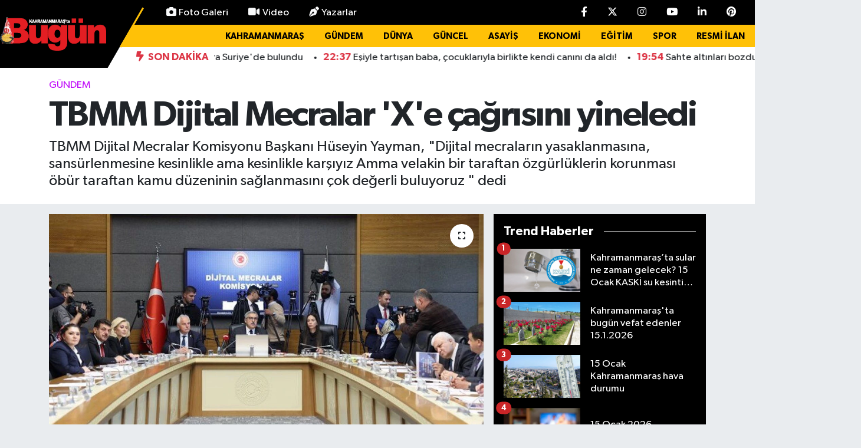

--- FILE ---
content_type: text/html; charset=utf-8
request_url: https://www.marasbugun.com.tr/tbmm-dijital-mecralar-xe-cagrisini-yineledi
body_size: 37201
content:
<!DOCTYPE html>
<html lang="tr" data-theme="flow">
<head>
<link rel="dns-prefetch" href="//www.marasbugun.com.tr">
<link rel="dns-prefetch" href="//marasbuguncomtr.teimg.com">
<link rel="dns-prefetch" href="//static.tebilisim.com">
<link rel="dns-prefetch" href="//www.googletagmanager.com">
<link rel="dns-prefetch" href="//cdn.p.analitik.bik.gov.tr">
<link rel="dns-prefetch" href="//www.clarity.ms">
<link rel="dns-prefetch" href="//mc.yandex.ru">
<link rel="dns-prefetch" href="//pagead2.googlesyndication.com">
<link rel="dns-prefetch" href="//cdn.onesignal.com">
<link rel="dns-prefetch" href="//jsc.idealmedia.io">
<link rel="dns-prefetch" href="//cdn.jsdelivr.net">
<link rel="dns-prefetch" href="//www.facebook.com">
<link rel="dns-prefetch" href="//www.twitter.com">
<link rel="dns-prefetch" href="//www.instagram.com">
<link rel="dns-prefetch" href="//www.youtube.com">
<link rel="dns-prefetch" href="//www.linkedin.com">
<link rel="dns-prefetch" href="//www.pinterest.com">
<link rel="dns-prefetch" href="//api.whatsapp.com">
<link rel="dns-prefetch" href="//x.com">
<link rel="dns-prefetch" href="//pinterest.com">
<link rel="dns-prefetch" href="//t.me">
<link rel="dns-prefetch" href="//tebilisim.com">
<link rel="dns-prefetch" href="//facebook.com">
<link rel="dns-prefetch" href="//twitter.com">
<link rel="dns-prefetch" href="//www.bugungazetesi.com.tr">
<link rel="dns-prefetch" href="//static.vecteezy.com">
<link rel="dns-prefetch" href="//news.google.com">

    <meta charset="utf-8">
<title>TBMM Dijital Mecralar &#039;X&#039;e çağrısını yineledi - Maraş Haberleri – Son Dakika &amp;amp; Kahramanmaraş Güncel Haber</title>
<meta name="description" content="TBMM Dijital Mecralar Komisyonu Başkanı Hüseyin Yayman, &quot;Dijital mecraların yasaklanmasına, sansürlenmesine kesinlikle ama kesinlikle karşıyız  Amma velakin bir taraftan özgürlüklerin korunması öbür taraftan kamu düzeninin sağlanmasını çok değerli buluyoruz &quot; dedi">
<meta name="keywords" content="TBMM Dijital Mecralar Komisyonu Başkanı Hüseyin Yayman, &quot;Dijital mecraların yasaklanmasına, sansürlenmesine kesinlikle ama kesinlikle karşıyız, Amma velakin bir taraftan özgürlüklerin korunması öbür taraftan kamu düzeninin sağlanmasını çok değerli buluyoruz">
<link rel="canonical" href="https://www.marasbugun.com.tr/tbmm-dijital-mecralar-xe-cagrisini-yineledi">
<meta name="viewport" content="width=device-width,initial-scale=1">
<meta name="X-UA-Compatible" content="IE=edge">
<meta name="robots" content="max-image-preview:large">
<meta name="theme-color" content="#000000">
<meta name="title" content="TBMM Dijital Mecralar &#039;X&#039;e çağrısını yineledi">
<meta name="articleSection" content="news">
<meta name="datePublished" content="2024-05-28T15:00:00+03:00">
<meta name="dateModified" content="2024-05-28T15:09:57+03:00">
<meta name="articleAuthor" content="İGF Haber Ajansı">
<meta name="author" content="İGF Haber Ajansı">
<meta property="og:site_name" content="Kahramanmaraş Bugün Gazetesi – Maraş Haber, KahramanMaraş Haberleri">
<meta property="og:title" content="TBMM Dijital Mecralar &#039;X&#039;e çağrısını yineledi">
<meta property="og:description" content="TBMM Dijital Mecralar Komisyonu Başkanı Hüseyin Yayman, &quot;Dijital mecraların yasaklanmasına, sansürlenmesine kesinlikle ama kesinlikle karşıyız  Amma velakin bir taraftan özgürlüklerin korunması öbür taraftan kamu düzeninin sağlanmasını çok değerli buluyoruz &quot; dedi">
<meta property="og:url" content="https://www.marasbugun.com.tr/tbmm-dijital-mecralar-xe-cagrisini-yineledi">
<meta property="og:image" content="https://marasbuguncomtr.teimg.com/marasbugun-com-tr/uploads/2024/05/agency/igf/tbmm-dijital-mecralar-xe-cagrisini-yineledi.jpg">
<meta property="og:type" content="article">
<meta property="og:article:published_time" content="2024-05-28T15:00:00+03:00">
<meta property="og:article:modified_time" content="2024-05-28T15:09:57+03:00">
<meta name="twitter:card" content="summary_large_image">
<meta name="twitter:site" content="@marasbuguntv">
<meta name="twitter:title" content="TBMM Dijital Mecralar &#039;X&#039;e çağrısını yineledi">
<meta name="twitter:description" content="TBMM Dijital Mecralar Komisyonu Başkanı Hüseyin Yayman, &quot;Dijital mecraların yasaklanmasına, sansürlenmesine kesinlikle ama kesinlikle karşıyız  Amma velakin bir taraftan özgürlüklerin korunması öbür taraftan kamu düzeninin sağlanmasını çok değerli buluyoruz &quot; dedi">
<meta name="twitter:image" content="https://marasbuguncomtr.teimg.com/marasbugun-com-tr/uploads/2024/05/agency/igf/tbmm-dijital-mecralar-xe-cagrisini-yineledi.jpg">
<meta name="twitter:url" content="https://www.marasbugun.com.tr/tbmm-dijital-mecralar-xe-cagrisini-yineledi">
<link rel="shortcut icon" type="image/x-icon" href="https://marasbuguncomtr.teimg.com/marasbugun-com-tr/uploads/2025/10/logo-png.png">
<link rel="manifest" href="https://www.marasbugun.com.tr/manifest.json?v=6.6.4" />
<link rel="preload" href="https://static.tebilisim.com/flow/assets/css/font-awesome/fa-solid-900.woff2" as="font" type="font/woff2" crossorigin />
<link rel="preload" href="https://static.tebilisim.com/flow/assets/css/font-awesome/fa-brands-400.woff2" as="font" type="font/woff2" crossorigin />
<link rel="preload" href="https://static.tebilisim.com/flow/assets/css/weather-icons/font/weathericons-regular-webfont.woff2" as="font" type="font/woff2" crossorigin />
<link rel="preload" href="https://static.tebilisim.com/flow/vendor/te/fonts/gibson/Gibson-Bold.woff2" as="font" type="font/woff2" crossorigin />
<link rel="preload" href="https://static.tebilisim.com/flow/vendor/te/fonts/gibson/Gibson-BoldItalic.woff2" as="font" type="font/woff2" crossorigin />
<link rel="preload" href="https://static.tebilisim.com/flow/vendor/te/fonts/gibson/Gibson-Italic.woff2" as="font" type="font/woff2" crossorigin />
<link rel="preload" href="https://static.tebilisim.com/flow/vendor/te/fonts/gibson/Gibson-Light.woff2" as="font" type="font/woff2" crossorigin />
<link rel="preload" href="https://static.tebilisim.com/flow/vendor/te/fonts/gibson/Gibson-LightItalic.woff2" as="font" type="font/woff2" crossorigin />
<link rel="preload" href="https://static.tebilisim.com/flow/vendor/te/fonts/gibson/Gibson-SemiBold.woff2" as="font" type="font/woff2" crossorigin />
<link rel="preload" href="https://static.tebilisim.com/flow/vendor/te/fonts/gibson/Gibson-SemiBoldItalic.woff2" as="font" type="font/woff2" crossorigin />
<link rel="preload" href="https://static.tebilisim.com/flow/vendor/te/fonts/gibson/Gibson.woff2" as="font" type="font/woff2" crossorigin />


<link rel="preload" as="style" href="https://static.tebilisim.com/flow/vendor/te/fonts/gibson.css?v=6.6.4">
<link rel="stylesheet" href="https://static.tebilisim.com/flow/vendor/te/fonts/gibson.css?v=6.6.4">

<style>:root {
        --te-link-color: #333;
        --te-link-hover-color: #000;
        --te-font: "Gibson";
        --te-secondary-font: "Gibson";
        --te-h1-font-size: 60px;
        --te-color: #000000;
        --te-hover-color: #000000;
        --mm-ocd-width: 85%!important; /*  Mobil Menü Genişliği */
        --swiper-theme-color: var(--te-color)!important;
        --header-13-color: #ffc107;
    }</style><link rel="preload" as="style" href="https://static.tebilisim.com/flow/assets/vendor/bootstrap/css/bootstrap.min.css?v=6.6.4">
<link rel="stylesheet" href="https://static.tebilisim.com/flow/assets/vendor/bootstrap/css/bootstrap.min.css?v=6.6.4">
<link rel="preload" as="style" href="https://static.tebilisim.com/flow/assets/css/app6.6.4.min.css">
<link rel="stylesheet" href="https://static.tebilisim.com/flow/assets/css/app6.6.4.min.css">



<script type="application/ld+json">{"@context":"https:\/\/schema.org","@type":"WebSite","url":"https:\/\/www.marasbugun.com.tr","potentialAction":{"@type":"SearchAction","target":"https:\/\/www.marasbugun.com.tr\/arama?q={query}","query-input":"required name=query"}}</script>

<script type="application/ld+json">{"@context":"https:\/\/schema.org","@type":"NewsMediaOrganization","url":"https:\/\/www.marasbugun.com.tr","name":"Kahramanmara\u015f Bug\u00fcn Gazetesi","logo":"https:\/\/marasbuguncomtr.teimg.com\/marasbugun-com-tr\/uploads\/2025\/07\/logoooo.png","sameAs":["https:\/\/www.facebook.com\/bugungazetesii","https:\/\/www.twitter.com\/marasbuguntv","https:\/\/www.linkedin.com\/in\/kahramanmara\u015f-ta-bug\u00fcn-452343181\/","https:\/\/www.youtube.com\/MarasBugunTV","https:\/\/www.instagram.com\/gazetebugun"]}</script>

<script type="application/ld+json">{"@context":"https:\/\/schema.org","@graph":[{"@type":"SiteNavigationElement","name":"Ana Sayfa","url":"https:\/\/www.marasbugun.com.tr","@id":"https:\/\/www.marasbugun.com.tr"},{"@type":"SiteNavigationElement","name":"Genel","url":"https:\/\/www.marasbugun.com.tr\/genel","@id":"https:\/\/www.marasbugun.com.tr\/genel"},{"@type":"SiteNavigationElement","name":"G\u00fcncel","url":"https:\/\/www.marasbugun.com.tr\/guncel","@id":"https:\/\/www.marasbugun.com.tr\/guncel"},{"@type":"SiteNavigationElement","name":"Ekonomi","url":"https:\/\/www.marasbugun.com.tr\/ekonomi","@id":"https:\/\/www.marasbugun.com.tr\/ekonomi"},{"@type":"SiteNavigationElement","name":"D\u00fcnya","url":"https:\/\/www.marasbugun.com.tr\/dunya","@id":"https:\/\/www.marasbugun.com.tr\/dunya"},{"@type":"SiteNavigationElement","name":"Spor","url":"https:\/\/www.marasbugun.com.tr\/spor","@id":"https:\/\/www.marasbugun.com.tr\/spor"},{"@type":"SiteNavigationElement","name":"Magazin","url":"https:\/\/www.marasbugun.com.tr\/magazin","@id":"https:\/\/www.marasbugun.com.tr\/magazin"},{"@type":"SiteNavigationElement","name":"Akt\u00fcel","url":"https:\/\/www.marasbugun.com.tr\/aktuel","@id":"https:\/\/www.marasbugun.com.tr\/aktuel"},{"@type":"SiteNavigationElement","name":"Sa\u011fl\u0131k","url":"https:\/\/www.marasbugun.com.tr\/saglik","@id":"https:\/\/www.marasbugun.com.tr\/saglik"},{"@type":"SiteNavigationElement","name":"K\u00fclt\u00fcr Sanat","url":"https:\/\/www.marasbugun.com.tr\/kultur-sanat","@id":"https:\/\/www.marasbugun.com.tr\/kultur-sanat"},{"@type":"SiteNavigationElement","name":"Ya\u015fam","url":"https:\/\/www.marasbugun.com.tr\/yasam","@id":"https:\/\/www.marasbugun.com.tr\/yasam"},{"@type":"SiteNavigationElement","name":"E\u011fitim","url":"https:\/\/www.marasbugun.com.tr\/egitim","@id":"https:\/\/www.marasbugun.com.tr\/egitim"},{"@type":"SiteNavigationElement","name":"Yaz\u0131lar","url":"https:\/\/www.marasbugun.com.tr\/yazilar","@id":"https:\/\/www.marasbugun.com.tr\/yazilar"},{"@type":"SiteNavigationElement","name":"Man\u015fetler","url":"https:\/\/www.marasbugun.com.tr\/mansetler","@id":"https:\/\/www.marasbugun.com.tr\/mansetler"},{"@type":"SiteNavigationElement","name":"\u00d6zel Haber","url":"https:\/\/www.marasbugun.com.tr\/ozel-haber","@id":"https:\/\/www.marasbugun.com.tr\/ozel-haber"},{"@type":"SiteNavigationElement","name":"RESM\u0130 \u0130LAN","url":"https:\/\/www.marasbugun.com.tr\/resmi-ilan","@id":"https:\/\/www.marasbugun.com.tr\/resmi-ilan"},{"@type":"SiteNavigationElement","name":"\u00dcst Man\u015fet","url":"https:\/\/www.marasbugun.com.tr\/ust-manset","@id":"https:\/\/www.marasbugun.com.tr\/ust-manset"},{"@type":"SiteNavigationElement","name":"Man\u015fet Alt\u0131","url":"https:\/\/www.marasbugun.com.tr\/manset-alti","@id":"https:\/\/www.marasbugun.com.tr\/manset-alti"},{"@type":"SiteNavigationElement","name":"S\u00fcrMan\u015fet","url":"https:\/\/www.marasbugun.com.tr\/surmanset","@id":"https:\/\/www.marasbugun.com.tr\/surmanset"},{"@type":"SiteNavigationElement","name":"Asayi\u015f","url":"https:\/\/www.marasbugun.com.tr\/asayis","@id":"https:\/\/www.marasbugun.com.tr\/asayis"},{"@type":"SiteNavigationElement","name":"Yerel","url":"https:\/\/www.marasbugun.com.tr\/yerel","@id":"https:\/\/www.marasbugun.com.tr\/yerel"},{"@type":"SiteNavigationElement","name":"\u00c7evre","url":"https:\/\/www.marasbugun.com.tr\/cevre","@id":"https:\/\/www.marasbugun.com.tr\/cevre"},{"@type":"SiteNavigationElement","name":"Haberde \u0130nsan","url":"https:\/\/www.marasbugun.com.tr\/haberde-insan","@id":"https:\/\/www.marasbugun.com.tr\/haberde-insan"},{"@type":"SiteNavigationElement","name":"Bilim ve Teknoloji","url":"https:\/\/www.marasbugun.com.tr\/bilim-ve-teknoloji","@id":"https:\/\/www.marasbugun.com.tr\/bilim-ve-teknoloji"},{"@type":"SiteNavigationElement","name":"Kahramanmara\u015f","url":"https:\/\/www.marasbugun.com.tr\/kahramanmaras","@id":"https:\/\/www.marasbugun.com.tr\/kahramanmaras"},{"@type":"SiteNavigationElement","name":"G\u00fcndem","url":"https:\/\/www.marasbugun.com.tr\/gundem","@id":"https:\/\/www.marasbugun.com.tr\/gundem"},{"@type":"SiteNavigationElement","name":"Siyaset","url":"https:\/\/www.marasbugun.com.tr\/siyaset","@id":"https:\/\/www.marasbugun.com.tr\/siyaset"},{"@type":"SiteNavigationElement","name":"Dualar","url":"https:\/\/www.marasbugun.com.tr\/dualar","@id":"https:\/\/www.marasbugun.com.tr\/dualar"},{"@type":"SiteNavigationElement","name":"T\u00fcrkiye","url":"https:\/\/www.marasbugun.com.tr\/turkiye","@id":"https:\/\/www.marasbugun.com.tr\/turkiye"},{"@type":"SiteNavigationElement","name":"Teknoloji","url":"https:\/\/www.marasbugun.com.tr\/teknoloji","@id":"https:\/\/www.marasbugun.com.tr\/teknoloji"},{"@type":"SiteNavigationElement","name":"Politika","url":"https:\/\/www.marasbugun.com.tr\/politika","@id":"https:\/\/www.marasbugun.com.tr\/politika"},{"@type":"SiteNavigationElement","name":"G\u00fcvenlik","url":"https:\/\/www.marasbugun.com.tr\/guvenlik","@id":"https:\/\/www.marasbugun.com.tr\/guvenlik"},{"@type":"SiteNavigationElement","name":"Tekirda\u011f","url":"https:\/\/www.marasbugun.com.tr\/tekirdag","@id":"https:\/\/www.marasbugun.com.tr\/tekirdag"},{"@type":"SiteNavigationElement","name":"K\u00fctahya","url":"https:\/\/www.marasbugun.com.tr\/kutahya","@id":"https:\/\/www.marasbugun.com.tr\/kutahya"},{"@type":"SiteNavigationElement","name":"Mu\u015f","url":"https:\/\/www.marasbugun.com.tr\/mus","@id":"https:\/\/www.marasbugun.com.tr\/mus"},{"@type":"SiteNavigationElement","name":"Ayd\u0131n","url":"https:\/\/www.marasbugun.com.tr\/aydin","@id":"https:\/\/www.marasbugun.com.tr\/aydin"},{"@type":"SiteNavigationElement","name":"\u0130stanbul","url":"https:\/\/www.marasbugun.com.tr\/istanbul","@id":"https:\/\/www.marasbugun.com.tr\/istanbul"},{"@type":"SiteNavigationElement","name":"K\u00fcnye","url":"https:\/\/www.marasbugun.com.tr\/kunye","@id":"https:\/\/www.marasbugun.com.tr\/kunye"},{"@type":"SiteNavigationElement","name":"\u00c7erez Politikas\u0131","url":"https:\/\/www.marasbugun.com.tr\/cerez-politikasi","@id":"https:\/\/www.marasbugun.com.tr\/cerez-politikasi"},{"@type":"SiteNavigationElement","name":"G\u0130ZL\u0130L\u0130K POL\u0130T\u0130KASI","url":"https:\/\/www.marasbugun.com.tr\/gizlilik-politikasi","@id":"https:\/\/www.marasbugun.com.tr\/gizlilik-politikasi"},{"@type":"SiteNavigationElement","name":"Covid-19 T\u00fcrkiye ve D\u00fcnya Tablosu","url":"https:\/\/www.marasbugun.com.tr\/covid-19-turkiye-ve-dunya-tablosu","@id":"https:\/\/www.marasbugun.com.tr\/covid-19-turkiye-ve-dunya-tablosu"},{"@type":"SiteNavigationElement","name":"\u0130leti\u015fim","url":"https:\/\/www.marasbugun.com.tr\/iletisim","@id":"https:\/\/www.marasbugun.com.tr\/iletisim"},{"@type":"SiteNavigationElement","name":"Gizlilik S\u00f6zle\u015fmesi","url":"https:\/\/www.marasbugun.com.tr\/gizlilik-sozlesmesi","@id":"https:\/\/www.marasbugun.com.tr\/gizlilik-sozlesmesi"},{"@type":"SiteNavigationElement","name":"Yazarlar","url":"https:\/\/www.marasbugun.com.tr\/yazarlar","@id":"https:\/\/www.marasbugun.com.tr\/yazarlar"},{"@type":"SiteNavigationElement","name":"Foto Galeri","url":"https:\/\/www.marasbugun.com.tr\/foto-galeri","@id":"https:\/\/www.marasbugun.com.tr\/foto-galeri"},{"@type":"SiteNavigationElement","name":"Video Galeri","url":"https:\/\/www.marasbugun.com.tr\/video","@id":"https:\/\/www.marasbugun.com.tr\/video"},{"@type":"SiteNavigationElement","name":"Biyografiler","url":"https:\/\/www.marasbugun.com.tr\/biyografi","@id":"https:\/\/www.marasbugun.com.tr\/biyografi"},{"@type":"SiteNavigationElement","name":"Firma Rehberi","url":"https:\/\/www.marasbugun.com.tr\/rehber","@id":"https:\/\/www.marasbugun.com.tr\/rehber"},{"@type":"SiteNavigationElement","name":"Seri \u0130lanlar","url":"https:\/\/www.marasbugun.com.tr\/ilan","@id":"https:\/\/www.marasbugun.com.tr\/ilan"},{"@type":"SiteNavigationElement","name":"Vefatlar","url":"https:\/\/www.marasbugun.com.tr\/vefat","@id":"https:\/\/www.marasbugun.com.tr\/vefat"},{"@type":"SiteNavigationElement","name":"R\u00f6portajlar","url":"https:\/\/www.marasbugun.com.tr\/roportaj","@id":"https:\/\/www.marasbugun.com.tr\/roportaj"},{"@type":"SiteNavigationElement","name":"Anketler","url":"https:\/\/www.marasbugun.com.tr\/anketler","@id":"https:\/\/www.marasbugun.com.tr\/anketler"},{"@type":"SiteNavigationElement","name":"Oniki\u015fubat Bug\u00fcn, Yar\u0131n ve 1 Haftal\u0131k Hava Durumu Tahmini","url":"https:\/\/www.marasbugun.com.tr\/onikisubat-hava-durumu","@id":"https:\/\/www.marasbugun.com.tr\/onikisubat-hava-durumu"},{"@type":"SiteNavigationElement","name":"Oniki\u015fubat Namaz Vakitleri","url":"https:\/\/www.marasbugun.com.tr\/onikisubat-namaz-vakitleri","@id":"https:\/\/www.marasbugun.com.tr\/onikisubat-namaz-vakitleri"},{"@type":"SiteNavigationElement","name":"Puan Durumu ve Fikst\u00fcr","url":"https:\/\/www.marasbugun.com.tr\/futbol\/super-lig-puan-durumu-ve-fikstur","@id":"https:\/\/www.marasbugun.com.tr\/futbol\/super-lig-puan-durumu-ve-fikstur"}]}</script>

<script type="application/ld+json">{"@context":"https:\/\/schema.org","@type":"BreadcrumbList","itemListElement":[{"@type":"ListItem","position":1,"item":{"@type":"Thing","@id":"https:\/\/www.marasbugun.com.tr","name":"Haberler"}}]}</script>
<script type="application/ld+json">{"@context":"https:\/\/schema.org","@type":"NewsArticle","headline":"TBMM Dijital Mecralar 'X'e \u00e7a\u011fr\u0131s\u0131n\u0131 yineledi","articleSection":"G\u00fcndem","dateCreated":"2024-05-28T15:00:00+03:00","datePublished":"2024-05-28T15:00:00+03:00","dateModified":"2024-05-28T15:09:57+03:00","wordCount":441,"genre":"news","mainEntityOfPage":{"@type":"WebPage","@id":"https:\/\/www.marasbugun.com.tr\/tbmm-dijital-mecralar-xe-cagrisini-yineledi"},"articleBody":"<div>TBMM Dijital Mecralar Komisyonu Ba\u015fkan\u0131 H\u00fcseyin Yayman, \"Dijital mecralar\u0131n yasaklanmas\u0131na, sans\u00fcrlenmesine kesinlikle ama kesinlikle kar\u015f\u0131y\u0131z. Amma velakin bir taraftan \u00f6zg\u00fcrl\u00fcklerin korunmas\u0131 \u00f6b\u00fcr taraftan kamu d\u00fczeninin sa\u011flanmas\u0131n\u0131 \u00e7ok de\u011ferli buluyoruz.\" dedi.<strong>&nbsp;<\/strong>TBMM Dijital Mecralar Komisyonu, AK Parti Hatay Milletvekili H\u00fcseyin Yayman ba\u015fkanl\u0131\u011f\u0131nda topland\u0131.<\/div>\r\n\r\n<div>TBMM'nin resmi internet sitesinde yer alan habere g\u00f6re Milletvekili Yayman, komisyonun TBMM'de kurulduktan sonra yapt\u0131\u011f\u0131 \u00e7al\u0131\u015fmalar\u0131 s\u0131ralayarak, \"Neredeyse, t\u00fcm mecralar, X hari\u00e7, o da ge\u00e7en hafta Say\u0131n Bakan\u0131m\u0131z Uralo\u011flu m\u00fcjdesini verdi, X de T\u00fcrkiye'de temsilcilik a\u00e7t\u0131. Biz hem temsilcilik a\u00e7\u0131lmas\u0131n\u0131 hem de y\u00f6netsel, hukuksal ve mali bir muhatapl\u0131k ili\u015fkisinin geli\u015ftirilmesini, ba\u015flat\u0131lmas\u0131n\u0131 \u00e7ok de\u011ferli bulmu\u015ftuk. O g\u00fcndemimizi ger\u00e7ekten \u00e7\u00f6zd\u00fck.\" ifadelerini kulland\u0131.<\/div>\r\n\r\n<div>A\u00e7\u0131lan temsilciliklerin s\u00f6zde de\u011fil \u00f6zde olmas\u0131n\u0131 sa\u011flamaya \u00e7al\u0131\u015ft\u0131klar\u0131n\u0131 anlatan Yayman, \"\u00c7ok \u015f\u00fck\u00fcr Allah'a, bildi\u011fimiz t\u00fcm dijital mecralar\u0131n T\u00fcrkiye direkt\u00f6rleri, temsilcileri geldi, komisyonumuzda sorular\u0131 cevapland\u0131rd\u0131. X gelmedi. X ile ilgili davetimiz zaten devam ediyor. T\u00fcrkiye'de temsilcilik a\u00e7malar\u0131n\u0131 olumlu buluyoruz, 'evet ama yetmez' diyoruz. Muhakkak X'in T\u00fcrkiye'de temsilcili\u011finin somut olarak adresiyle, yeriyle ve muhatapl\u0131k ili\u015fkisiyle geli\u015ftirilmesi laz\u0131m.\" diye konu\u015ftu.<\/div>\r\n\r\n<div><strong>\"D\u0130J\u0130TAL G\u00dcNDEM\u0130, B\u0130R ULUSAL G\u00dcVENL\u0130K MESELES\u0130 OLARAK G\u00d6R\u00dcYORUM\"<\/strong><\/div>\r\n\r\n<div>Komisyon Ba\u015fkan\u0131 Yayman, kendisine s\u00fcrekli iletilen bir talebi aktararak, buna ili\u015fkin \u015funlar\u0131 kaydetti:<\/div>\r\n\r\n<div>\"Vatanda\u015flar\u0131m\u0131z TikTok'ta yap\u0131lan, hi\u00e7bir yerli, milli ve hatta evrensel norma uymayan payla\u015f\u0131mlar konusunda \u00e7ok rahats\u0131zlar. Bu konuda, bizden ve dolay\u0131s\u0131yla sizden bir yapt\u0131r\u0131m uygulanmas\u0131 konusunda bir talepleri var. Dijital mecralar\u0131n yasaklanmas\u0131na, sans\u00fcrlenmesine kesinlikle ama kesinlikle kar\u015f\u0131y\u0131z. Amma velakin bir taraftan \u00f6zg\u00fcrl\u00fcklerin korunmas\u0131 \u00f6b\u00fcr taraftan kamu d\u00fczeninin sa\u011flanmas\u0131n\u0131 \u00e7ok de\u011ferli buluyoruz. \u00c7\u00fcnk\u00fc dijital mecralar bug\u00fcn art\u0131k \u00e7ocuklar\u0131m\u0131z\u0131, aile kurumunu, toplumsal de\u011ferleri, toplumumuzu ve hatta \u00fclkemizi tehdit eder bir mesele haline gelmi\u015f durumda.\"<\/div>\r\n\r\n<div>\"Dijital g\u00fcndemi, bir ulusal g\u00fcvenlik meselesi olarak g\u00f6rd\u00fc\u011f\u00fcn\u00fc\" vurgulayan H\u00fcseyin Yayman, \"T\u00fcrkiye'de sadece dezenformasyon konusu konu\u015fulmakta amma velakin ayn\u0131 zamanda bu mahremiyet meselesi, siber fa\u015fizm meselesi; dijital mecralarda al\u0131p ba\u015f\u0131n\u0131 giden \u00f6tekile\u015ftirme, \u0131rk\u00e7\u0131l\u0131k, cinsellik, fuhu\u015f, \u00e7ocuk ve kad\u0131n istismar\u0131, uyu\u015fturucu ba\u011f\u0131ml\u0131l\u0131\u011f\u0131 ba\u015fta olmak \u00fczere ger\u00e7ekten buralar\u0131n k\u00f6t\u00fcl\u00fc\u011f\u00fcn merkezi haline gelmesi milletimiz ve d\u00fcnya taraf\u0131ndan takip edilmektedir.\" dedi.<\/div>","description":"TBMM Dijital Mecralar Komisyonu Ba\u015fkan\u0131 H\u00fcseyin Yayman, \"Dijital mecralar\u0131n yasaklanmas\u0131na, sans\u00fcrlenmesine kesinlikle ama kesinlikle kar\u015f\u0131y\u0131z  Amma velakin bir taraftan \u00f6zg\u00fcrl\u00fcklerin korunmas\u0131 \u00f6b\u00fcr taraftan kamu d\u00fczeninin sa\u011flanmas\u0131n\u0131 \u00e7ok de\u011ferli buluyoruz \" dedi","inLanguage":"tr-TR","keywords":["TBMM Dijital Mecralar Komisyonu Ba\u015fkan\u0131 H\u00fcseyin Yayman","\"Dijital mecralar\u0131n yasaklanmas\u0131na","sans\u00fcrlenmesine kesinlikle ama kesinlikle kar\u015f\u0131y\u0131z","Amma velakin bir taraftan \u00f6zg\u00fcrl\u00fcklerin korunmas\u0131 \u00f6b\u00fcr taraftan kamu d\u00fczeninin sa\u011flanmas\u0131n\u0131 \u00e7ok de\u011ferli buluyoruz "],"image":{"@type":"ImageObject","url":"https:\/\/marasbuguncomtr.teimg.com\/crop\/1280x720\/marasbugun-com-tr\/uploads\/2024\/05\/agency\/igf\/tbmm-dijital-mecralar-xe-cagrisini-yineledi.jpg","width":"1280","height":"720","caption":"TBMM Dijital Mecralar 'X'e \u00e7a\u011fr\u0131s\u0131n\u0131 yineledi"},"publishingPrinciples":"https:\/\/www.marasbugun.com.tr\/gizlilik-sozlesmesi","isFamilyFriendly":"http:\/\/schema.org\/True","isAccessibleForFree":"http:\/\/schema.org\/True","publisher":{"@type":"Organization","name":"Kahramanmara\u015f Bug\u00fcn Gazetesi","image":"https:\/\/marasbuguncomtr.teimg.com\/marasbugun-com-tr\/uploads\/2025\/07\/logoooo.png","logo":{"@type":"ImageObject","url":"https:\/\/marasbuguncomtr.teimg.com\/marasbugun-com-tr\/uploads\/2025\/07\/logoooo.png","width":"640","height":"375"}},"author":{"@type":"Person","name":"Atilla \u015eAKACI","honorificPrefix":"","jobTitle":"","url":null}}</script>
<script data-cfasync="false" src="https://static.tebilisim.com/flow/assets/js/dark-mode.js?v=6.6.4"></script>


<!-- Google tag (gtag.js) -->
<script async src="https://www.googletagmanager.com/gtag/js?id=G-1MJGCP76R7" data-cfasync="false"></script>
<script data-cfasync="false">
	window.dataLayer = window.dataLayer || [];
	function gtag(){dataLayer.push(arguments);}
	gtag('js', new Date());
	gtag('config', 'G-1MJGCP76R7');
</script>

<script>!function(){var t=document.createElement("script");t.setAttribute("src",'https://cdn.p.analitik.bik.gov.tr/tracker'+(typeof Intl!=="undefined"?(typeof (Intl||"").PluralRules!=="undefined"?'1':typeof Promise!=="undefined"?'2':typeof MutationObserver!=='undefined'?'3':'4'):'4')+'.js'),t.setAttribute("data-website-id","6320f963-d3e4-4fb6-be9f-911e6f9dd534"),t.setAttribute("data-host-url",'//6320f963-d3e4-4fb6-be9f-911e6f9dd534.collector.p.analitik.bik.gov.tr'),document.head.appendChild(t)}();</script>
<head>
<link rel="dns-prefetch" href="//www.marasbugun.com.tr">
<link rel="dns-prefetch" href="//marasbuguncomtr.teimg.com">
<link rel="dns-prefetch" href="//static.tebilisim.com">
<link rel="dns-prefetch" href="//www.googletagmanager.com">
<link rel="dns-prefetch" href="//cdn.p.analitik.bik.gov.tr">
<link rel="dns-prefetch" href="//www.clarity.ms">
<link rel="dns-prefetch" href="//mc.yandex.ru">
<link rel="dns-prefetch" href="//pagead2.googlesyndication.com">
<link rel="dns-prefetch" href="//cdn.onesignal.com">
<link rel="dns-prefetch" href="//jsc.idealmedia.io">
<link rel="dns-prefetch" href="//cdn.jsdelivr.net">
<link rel="dns-prefetch" href="//www.facebook.com">
<link rel="dns-prefetch" href="//www.twitter.com">
<link rel="dns-prefetch" href="//www.instagram.com">
<link rel="dns-prefetch" href="//www.youtube.com">
<link rel="dns-prefetch" href="//www.linkedin.com">
<link rel="dns-prefetch" href="//www.pinterest.com">
<link rel="dns-prefetch" href="//api.whatsapp.com">
<link rel="dns-prefetch" href="//x.com">
<link rel="dns-prefetch" href="//pinterest.com">
<link rel="dns-prefetch" href="//t.me">
<link rel="dns-prefetch" href="//tebilisim.com">
<link rel="dns-prefetch" href="//facebook.com">
<link rel="dns-prefetch" href="//twitter.com">
<link rel="dns-prefetch" href="//www.bugungazetesi.com.tr">
<link rel="dns-prefetch" href="//static.vecteezy.com">
<link rel="dns-prefetch" href="//news.google.com">
<script type="text/javascript">
    (function(c,l,a,r,i,t,y){
        c[a]=c[a]||function(){(c[a].q=c[a].q||[]).push(arguments)};
        t=l.createElement(r);t.async=1;t.src="https://www.clarity.ms/tag/"+i;
        y=l.getElementsByTagName(r)[0];y.parentNode.insertBefore(t,y);
    })(window, document, "clarity", "script", "s0cqpozeu6");
</script>
  <meta charset="UTF-8">
  <title>Kahramanmaraş Haber Son Dakika Türkiye Haberleri - MaraşBugün</title>
  <meta name="robots" content="max-image-preview:large">
  <meta name="description" content="Maraş haber, K.Maraş haberleri ve Kahramanmaraş son dakika gelişmeleri Bugün Gazetesi'nde! En güncel Maraş haberleri için hemen tıkla.">
  <meta name="msvalidate.01" content="F6AD4C7042B5F6D400A4CBB1C14144D3">
  <meta name="yandex-verification" content="efc4563fdfbe1de1">
  <meta name="keywords" content="Kahramanmaraş Haber, Maraş Son Dakika, Güncel Haberler, Türkiye Haberleri, Ekonomi, Spor, Asayiş, Belediye, Hava Durumu, Altın Fiyatları, Nöbetçi Eczane, Maraş haber, k.maraş haber, k.maraş haberleri, kahramanmaraş haber, maras haber, maraş haberleri, Kahramanmaraş haberleri, Haber46, Son Dakika Haberler, Haber, Güncel Haberler, Son Dakika Haberleri, Türkiye, Dünya, Politika, Ekonomi, Finans, Döviz, Borsa, Spor, Kahramanmaraş, Manşet Gazetesi, Manşet, Son dakika, Kahramanmaraşspor, Kahramanmaraş Büyükşehir Belediyesi, Dulkadiroğlu Belediyesi, Türkoğlu Belediyesi, Onikişubat Belediyesi, 12 Şubat, Kahramanmaraş Manset Gazetesi, Son Dakika, Haberler Maraş, Haber Kahramanmaraş, Kahramanmaras Son Dakika, Maras Son Dakika, Maraş Son dakika haber, Maraş Haber, HaberMaraş, HaberKahramanmaraş, Maraş46Haber, MaraşSonDakika, KahramanmaraşSonDakika46, Asayiş, Siyaset, Gündem Kahramanmaraş, Seçim, YerelMaraş, Polis, Adliye, Politika Haberi, kahramanmaraş ezan vakitleri, kahramanmaraş ilanları, hava durumu kahramanmaraş, kahramanmaraş namaz vakitleri, kahramanmaraş altın fiyatları, kahramanmaraş nöbetçi eczane, altın fiyatları kahramanmaraş, kahramanmaraş haber, kahramanmaraş son dakika ölüm haberleri, maraş haber, manşet, Kahramanmaraş son dakika, kahramanmaraş haber, maraş haber, maras haber, kahramanmaraş haberleri, k.maraş haber, maraş haberleri, k.maraş haberleri, bugün gazetesi">
  
  <!-- Yandex.Metrika counter okkes-->
<script type="text/javascript" >
   (function(m,e,t,r,i,k,a){m[i]=m[i]||function(){(m[i].a=m[i].a||[]).push(arguments)};
   m[i].l=1*new Date();
   for (var j = 0; j < document.scripts.length; j++) {if (document.scripts[j].src === r) { return; }}
   k=e.createElement(t),a=e.getElementsByTagName(t)[0],k.async=1,k.src=r,a.parentNode.insertBefore(k,a)})
   (window, document, "script", "https://mc.yandex.ru/metrika/tag.js", "ym");

   ym(101784558, "init", {
        clickmap:true,
        trackLinks:true,
        accurateTrackBounce:true,
        webvisor:true
   });
</script>
<noscript><div><img src="https://mc.yandex.ru/watch/101784558" style="position:absolute; left:-9999px;" alt="" /></div></noscript>
<!-- /Yandex.Metrika counter okkes -->
  
  
  
  <!-- Yandex.Metrika -->
  <script type="text/javascript">
    (function(m,e,t,r,i,k,a){ m[i]=m[i]||function(){ (m[i].a=m[i].a||[]).push(arguments) };
    m[i].l=1*new Date();
    for (var j = 0; j < document.scripts.length; j++) { if (document.scripts[j].src === r) { return; } }
    k=e.createElement(t),a=e.getElementsByTagName(t)[0],k.async=1,k.src=r,a.parentNode.insertBefore(k,a)
    })(window, document, "script", "https://mc.yandex.ru/metrika/tag.js", "ym");

    ym(96134364, "init", {
      clickmap:true,
      trackLinks:true,
      accurateTrackBounce:true
    });
  </script>
  <noscript><div><img src="https://mc.yandex.ru/watch/96134364" style="position:absolute; left:-9999px;" alt="" /></div></noscript>
  <!-- /Yandex.Metrika -->

  <!-- Google Analytics -->
  <script async src="https://www.googletagmanager.com/gtag/js?id=G-1MJGCP76R7"></script>
  <script>
    window.dataLayer = window.dataLayer || [];
    function gtag(){dataLayer.push(arguments);}
    gtag('js', new Date());
    gtag('config', 'G-1MJGCP76R7');
  </script>
  <!-- /Google Analytics -->

  <!-- Google AdSense -->
  <script async src="https://pagead2.googlesyndication.com/pagead/js/adsbygoogle.js?client=ca-pub-3541302782561414"
crossorigin="anonymous"></script>

  <!-- Microsoft Clarity -->
  <script type="text/javascript">
    (function(c,l,a,r,i,t,y){
      c[a]=c[a]||function(){(c[a].q=c[a].q||[]).push(arguments)};
      t=l.createElement(r);t.async=1;t.src="https://www.clarity.ms/tag/"+i;
      y=l.getElementsByTagName(r)[0];y.parentNode.insertBefore(t,y);
    })(window, document, "clarity", "script", "ofc9ewmrd2");
  </script>
  <!-- /Microsoft Clarity -->

  <!-- OneSignal Push Notifications -->
  <script src="https://cdn.onesignal.com/sdks/web/v16/OneSignalSDK.page.js" defer></script>
  <script>
    window.OneSignalDeferred = window.OneSignalDeferred || [];
    OneSignalDeferred.push(async function(OneSignal) {
      await OneSignal.init({
        appId: "ec5b4668-8592-406a-85ff-115f321b7981",
      });
    });
  </script>
  <!-- /OneSignal -->
  <!-- Yandex Metrika -->
<script type="text/javascript">
  (function(m,e,t,r,i,k,a){
    m[i]=m[i]||function(){(m[i].a=m[i].a||[]).push(arguments)};
    m[i].l=1*new Date();
    for (var j = 0; j < document.scripts.length; j++) {
      if (document.scripts[j].src === r) { return; }
    }
    k=e.createElement(t),a=e.getElementsByTagName(t)[0],k.async=1,k.src=r,a.parentNode.insertBefore(k,a)
  })(window, document, "script", "https://mc.yandex.ru/metrika/tag.js", "ym");

  ym(94183844, "init", {
    clickmap: true,
    trackLinks: true,
    accurateTrackBounce: true,
    webvisor: true
  });
</script>
<!-- /Yandex Metrika -->

<!-- Google Tag Manager -->
<script>(function(w,d,s,l,i){w[l]=w[l]||[];w[l].push({'gtm.start':
new Date().getTime(),event:'gtm.js'});var f=d.getElementsByTagName(s)[0],
j=d.createElement(s),dl=l!='dataLayer'?'&l='+l:'';j.async=true;j.src=
'https://www.googletagmanager.com/gtm.js?id='+i+dl;f.parentNode.insertBefore(j,f);
})(window,document,'script','dataLayer','GTM-NV6FTZ6Q');</script>
<!-- End Google Tag Manager -->

</head>


<script src="https://jsc.idealmedia.io/site/1055753.js" async>
</script>





</head>




<body class="d-flex flex-column min-vh-100">

    <div data-pagespeed="true"><!-- Yandex Metrika noscript (JS kapalı tarayıcılar için) -->
<noscript>
  <div>
    <img src="https://mc.yandex.ru/watch/94183844" style="position:absolute; left:-9999px;" alt="Yandex Metrika">
  </div>
</noscript>
<!-- /Yandex Metrika --></div>
    <div id="ad_153" data-channel="153" data-advert="temedya" data-rotation="120" class="d-none d-sm-flex flex-column align-items-center justify-content-start text-center mx-auto overflow-hidden fixed-bottom-advert" data-affix="0"></div><div id="ad_153_mobile" data-channel="153" data-advert="temedya" data-rotation="120" class="d-flex d-sm-none flex-column align-items-center justify-content-start text-center mx-auto overflow-hidden fixed-bottom-advert" data-affix="0"></div>

    <!-- Choices Select CSS -->
<link rel="stylesheet" href="https://cdn.jsdelivr.net/npm/choices.js/public/assets/styles/choices.min.css" />
<header class="header-13">
        <div class="top-header bg-white d-none d-lg-block py-1">
        <div class="container">
            <ul class="top-parite list-unstyled d-flex justify-content-between align-items-center small mb-0 px-3">
                <!-- HAVA DURUMU -->

<input type="hidden" name="widget_setting_weathercity" value="37.59002000,36.90548000" />

            <li class="weather-degreex d-none d-xl-block">
            <div class="weather-widget d-flex justify-content-start align-items-center">
                <div class="city-choices">
                    <select class="select-city-choices form-select" onchange="redirectToCity(this)">
                                                <option value="adana" >Adana</option>
                                                <option value="adiyaman" >Adıyaman</option>
                                                <option value="afyonkarahisar" >Afyonkarahisar</option>
                                                <option value="agri" >Ağrı</option>
                                                <option value="aksaray" >Aksaray</option>
                                                <option value="amasya" >Amasya</option>
                                                <option value="ankara" >Ankara</option>
                                                <option value="antalya" >Antalya</option>
                                                <option value="ardahan" >Ardahan</option>
                                                <option value="artvin" >Artvin</option>
                                                <option value="aydin" >Aydın</option>
                                                <option value="balikesir" >Balıkesir</option>
                                                <option value="bartin" >Bartın</option>
                                                <option value="batman" >Batman</option>
                                                <option value="bayburt" >Bayburt</option>
                                                <option value="bilecik" >Bilecik</option>
                                                <option value="bingol" >Bingöl</option>
                                                <option value="bitlis" >Bitlis</option>
                                                <option value="bolu" >Bolu</option>
                                                <option value="burdur" >Burdur</option>
                                                <option value="bursa" >Bursa</option>
                                                <option value="canakkale" >Çanakkale</option>
                                                <option value="cankiri" >Çankırı</option>
                                                <option value="corum" >Çorum</option>
                                                <option value="denizli" >Denizli</option>
                                                <option value="diyarbakir" >Diyarbakır</option>
                                                <option value="duzce" >Düzce</option>
                                                <option value="edirne" >Edirne</option>
                                                <option value="elazig" >Elazığ</option>
                                                <option value="erzincan" >Erzincan</option>
                                                <option value="erzurum" >Erzurum</option>
                                                <option value="eskisehir" >Eskişehir</option>
                                                <option value="gaziantep" >Gaziantep</option>
                                                <option value="giresun" >Giresun</option>
                                                <option value="gumushane" >Gümüşhane</option>
                                                <option value="hakkari" >Hakkâri</option>
                                                <option value="hatay" >Hatay</option>
                                                <option value="igdir" >Iğdır</option>
                                                <option value="isparta" >Isparta</option>
                                                <option value="istanbul" >İstanbul</option>
                                                <option value="izmir" >İzmir</option>
                                                <option value="kahramanmaras" selected>Kahramanmaraş</option>
                                                <option value="karabuk" >Karabük</option>
                                                <option value="karaman" >Karaman</option>
                                                <option value="kars" >Kars</option>
                                                <option value="kastamonu" >Kastamonu</option>
                                                <option value="kayseri" >Kayseri</option>
                                                <option value="kilis" >Kilis</option>
                                                <option value="kirikkale" >Kırıkkale</option>
                                                <option value="kirklareli" >Kırklareli</option>
                                                <option value="kirsehir" >Kırşehir</option>
                                                <option value="kocaeli" >Kocaeli</option>
                                                <option value="konya" >Konya</option>
                                                <option value="kutahya" >Kütahya</option>
                                                <option value="malatya" >Malatya</option>
                                                <option value="manisa" >Manisa</option>
                                                <option value="mardin" >Mardin</option>
                                                <option value="mersin" >Mersin</option>
                                                <option value="mugla" >Muğla</option>
                                                <option value="mus" >Muş</option>
                                                <option value="nevsehir" >Nevşehir</option>
                                                <option value="nigde" >Niğde</option>
                                                <option value="ordu" >Ordu</option>
                                                <option value="osmaniye" >Osmaniye</option>
                                                <option value="rize" >Rize</option>
                                                <option value="sakarya" >Sakarya</option>
                                                <option value="samsun" >Samsun</option>
                                                <option value="sanliurfa" >Şanlıurfa</option>
                                                <option value="siirt" >Siirt</option>
                                                <option value="sinop" >Sinop</option>
                                                <option value="sivas" >Sivas</option>
                                                <option value="sirnak" >Şırnak</option>
                                                <option value="tekirdag" >Tekirdağ</option>
                                                <option value="tokat" >Tokat</option>
                                                <option value="trabzon" >Trabzon</option>
                                                <option value="tunceli" >Tunceli</option>
                                                <option value="usak" >Uşak</option>
                                                <option value="van" >Van</option>
                                                <option value="yalova" >Yalova</option>
                                                <option value="yozgat" >Yozgat</option>
                                                <option value="zonguldak" >Zonguldak</option>
                                            </select>
                </div>
                <div class="mx-2">
                    <img src="//cdn.weatherapi.com/weather/64x64/night/113.png" class="condition" width="32" height="32" />
                </div>
                <div class="fw-bold lead">
                    <span class="degree">6</span><sup>°</sup>C
                </div>
            </div>
        </li>

    
<div data-location='{"city":"TUXX0014"}' class="d-none"></div>


                <!-- PİYASALAR -->
<li class="dolar">
    <i class="fas fa-dollar-sign fa-lg me-1 text-cyan"></i>
    <span class="value">43,1929</span>
    <span class="color"><i class="fa fa-caret-up text-success"></i></span>
    <span class="small color">%<span class="exchange">0.01</span></span>
</li>
<li class="euro">
    <i class="fas fa-euro-sign fa-lg me-1 text-cyan"></i>
    <span class="value">50,3076</span>
    <span class="color"><i class="fa fa-caret-up text-success"></i></span>
    <span class="small color">%<span class="exchange">0.04</span></span>
</li>
<li class="sterlin">
    <i class="fas fa-sterling-sign fa-lg me-1 text-cyan"></i>
    <span class="value">57,9823</span>
    <span class="color"><i class="fa fa-caret-up text-success"></i></span>
    <span class="small color">%<span class="exchange">0.05</span></span>
</li>
<li class="altin">
    <i class="fas fa-coins fa-lg me-1 text-cyan"></i>
    <span class="value">6407.92</span>
    <span class="color"><i class="fa fa-caret-up text-success"></i></span>
    <span class="small color">%<span class="exchange">0.16</span></span>
</li>
<li class="bist">
    <i class="fas fa-chart-line fa-lg me-1 text-cyan"></i>
    <span class="value">12.457</span>
    <span class="color"><i class="fa fa-caret-up text-success"></i></span>
    <span class="small color">%<span class="exchange">70</span></span>
</li>
<li class="btc">
    <i class="fab fa-bitcoin fa-lg me-1 text-cyan"></i>
    <span class="value">96.756,49</span>
    <span class="color"><i class="fa fa-caret-down text-danger"></i></span>
    <span class="small color">%<span class="exchange">-0.2</span></span>
</li>


            </ul>
        </div>
    </div>
    
    <nav class="main-header bg-te-color py-2 py-lg-0">
        <div class="container">
            <div class="middle-header d-flex">
                <div class="align-self-center z-3 ps-3 ps-md-0" style="max-width:200px;">
                                        <a class="navbar-brand" href="/" title="Kahramanmaraş Bugün Gazetesi – Maraş Haber, KahramanMaraş Haberleri">
                        <img src="https://marasbuguncomtr.teimg.com/marasbugun-com-tr/uploads/2025/07/logoooo.png" alt="Kahramanmaraş Bugün Gazetesi – Maraş Haber, KahramanMaraş Haberleri" width="180" height="40" class="light-mode img-fluid flow-logo">
<img src="https://marasbuguncomtr.teimg.com/marasbugun-com-tr/uploads/2025/07/logoooo.png" alt="Kahramanmaraş Bugün Gazetesi – Maraş Haber, KahramanMaraş Haberleri" width="180" height="40" class="dark-mode img-fluid flow-logo d-none">

                    </a>
                                    </div>
                <div class="menu-two-rows w-100 align-self-center px-3 px-lg-0">
                    <div class="d-flex justify-content-between top-menu">
                        <ul  class="nav">
        <li class="nav-item   nav-item d-none d-md-block">
        <a href="/foto-galeri" class="nav-link nav-link text-white" target="_self" title="Foto Galeri"><i class="fa fa-camera me-1 text-light me-1 mr-1"></i>Foto Galeri</a>
        
    </li>
        <li class="nav-item   nav-item d-none d-md-block">
        <a href="/video" class="nav-link nav-link text-white" target="_self" title="Video"><i class="fa fa-video me-1 text-light me-1 mr-1"></i>Video</a>
        
    </li>
        <li class="nav-item   nav-item d-none d-md-block">
        <a href="/yazarlar" class="nav-link nav-link text-white" target="_self" title="Yazarlar"><i class="fa fa-pen-nib me-1 text-light me-1 mr-1"></i>Yazarlar</a>
        
    </li>
    </ul>

                        <ul class="nav justify-content-end">

                                                        <li class="nav-item d-none d-xl-flex"><a href="https://www.facebook.com/bugungazetesii" target="_blank" class="nav-link"><i class="fab fa-facebook-f text-white"></i></a></li>
                                                                                    <li class="nav-item d-none d-xl-flex"><a href="https://www.twitter.com/marasbuguntv" class="nav-link"
                                target="_blank"><i class="fa-brands fa-x-twitter text-white"></i></a></li>
                                                                                    <li class="nav-item d-none d-xl-flex"><a href="https://www.instagram.com/gazetebugun" class="nav-link"
                                target="_blank"><i class="fab fa-instagram text-white"></i></a></li>
                                                                                    <li class="nav-item d-none d-xl-flex"><a href="https://www.youtube.com/MarasBugunTV" class="nav-link"
                                target="_blank"><i class="fab fa-youtube text-white"></i></a></li>
                                                                                    <li class="nav-item d-none d-xl-flex"><a href="https://www.linkedin.com/in/kahramanmaraş-ta-bugün-452343181/" target="_blank" class="nav-link"><i
                                    class="fab fa-linkedin-in text-white"></i></a></li>
                                                                                    <li class="nav-item d-none d-xl-flex"><a href="https://www.pinterest.com/gazetebugun" class="nav-link"
                                target="_blank"><i class="fab fa-pinterest text-white"></i></a></li>
                                                                                                                                                                        <li class="nav-item d-none d-xl-flex"><a href="https://api.whatsapp.com/send?phone=+90 532 270 86 46"
                                class="nav-link" target="_blank"><i class="fab fa-whatsapp text-white"></i></a></li>
                                                        <li class="nav-item">
                                <a href="/arama" class="nav-link" target="_self">
                                    <i class="fa fa-search fa-lg"></i>
                                </a>
                            </li>

                            <li class="nav-item dropdown ">
    <a href="#" class="nav-link " data-bs-toggle="dropdown" data-bs-display="static">
        <i class="fas fa-adjust fa-lg theme-icon-active"></i>
    </a>
    <ul class="dropdown-menu min-w-auto dropdown-menu-end shadow-none border-0 rounded-0">
        <li>
            <button type="button" class="dropdown-item d-flex align-items-center active" data-bs-theme-value="light">
                <i class="fa fa-sun me-1 mode-switch"></i>
                Açık
            </button>
        </li>
        <li>
            <button type="button" class="dropdown-item d-flex align-items-center" data-bs-theme-value="dark">
                <i class="fa fa-moon me-1 mode-switch"></i>
                Koyu
            </button>
        </li>
        <li>
            <button type="button" class="dropdown-item d-flex align-items-center" data-bs-theme-value="auto">
                <i class="fas fa-adjust me-1 mode-switch"></i>
                Sistem
            </button>
        </li>
    </ul>
</li>


                            <li class="nav-item dropdown position-static d-none d-lg-block">
                                <a class="nav-link pe-0 text-dark" href="#menu" title="Ana Menü"><i class="fa fa-bars fa-lg"></i></a>
                            </li>
                        </ul>
                    </div>
                    <div class="category-menu navbar py-1 justify-content-end small d-none d-lg-flex">
                        <ul  class="nav text-uppercase fw-bold">
        <li class="nav-item   ">
        <a href="/kahramanmaras" class="nav-link py-1 text-black" target="_self" title="Kahramanmaraş">Kahramanmaraş</a>
        
    </li>
        <li class="nav-item   ">
        <a href="/gundem" class="nav-link py-1 text-black" target="_self" title="Gündem">Gündem</a>
        
    </li>
        <li class="nav-item   ">
        <a href="/dunya" class="nav-link py-1 text-black" target="_self" title="Dünya">Dünya</a>
        
    </li>
        <li class="nav-item   ">
        <a href="/guncel" class="nav-link py-1 text-black" target="_self" title="Güncel">Güncel</a>
        
    </li>
        <li class="nav-item   ">
        <a href="/asayis" class="nav-link py-1 text-black" target="_self" title="Asayiş">Asayiş</a>
        
    </li>
        <li class="nav-item   ">
        <a href="/ekonomi" class="nav-link py-1 text-black" target="_self" title="Ekonomi">Ekonomi</a>
        
    </li>
        <li class="nav-item   ">
        <a href="/egitim" class="nav-link py-1 text-black" target="_self" title="Eğitim">Eğitim</a>
        
    </li>
        <li class="nav-item   ">
        <a href="/spor" class="nav-link py-1 text-black" target="_self" title="Spor">Spor</a>
        
    </li>
        <li class="nav-item   ">
        <a href="/resmi-ilan" class="nav-link py-1 text-black" target="_self" title="Resmi İlan">Resmi İlan</a>
        
    </li>
        <li class="nav-item   ">
        <a href="/kunye" class="nav-link py-1 text-black" target="_self" title="Künye">Künye</a>
        
    </li>
        <li class="nav-item   ">
        <a href="/iletisim" class="nav-link py-1 text-black" target="_self" title="İletişim">İletişim</a>
        
    </li>
    </ul>

                    </div>

                    <div class="d-none d-lg-flex bg-white py-1">
                        <div class="text-danger fw-bold flex-shrink-0 ps-5 pe-2 text-uppercase"><i class="fa-solid fa-bolt-lightning me-1"></i> Son Dakika</div>
                        <div class="sliding-news-container overflow-hidden" style="flex:1;">
                            <ul class="sliding-news-wrapper mb-0">
                                                                    <li>
                                        <a href="/tahliye-kanalina-dusen-surucunun-cansiz-bedeni-19-gun-sonra-suriyede-bulundu" title="Tahliye kanalına düşen sürücünün cansız bedeni 19 gün sonra Suriye&#039;de bulundu" class="sliding-news-item text-decoration-none" target="_self">
                                            <strong class="text-danger">23:00</strong> <span class="text-dark">
                                                Tahliye kanalına düşen sürücünün cansız bedeni 19 gün sonra Suriye&#039;de bulundu
                                            </span>
                                        </a>
                                    </li>
                                                                    <li>
                                        <a href="/esiyle-tartisan-baba-cocuklariyla-birlikte-kendi-canini-da-aldi" title="Eşiyle tartışan baba, çocuklarıyla birlikte kendi canını da aldı!" class="sliding-news-item text-decoration-none" target="_self">
                                            <strong class="text-danger">22:37</strong> <span class="text-dark">
                                                Eşiyle tartışan baba, çocuklarıyla birlikte kendi canını da aldı!
                                            </span>
                                        </a>
                                    </li>
                                                                    <li>
                                        <a href="/sahte-altinlari-bozdurmak-isterken-yakalandi" title="Sahte altınları bozdurmak isterken yakalandı" class="sliding-news-item text-decoration-none" target="_self">
                                            <strong class="text-danger">19:54</strong> <span class="text-dark">
                                                Sahte altınları bozdurmak isterken yakalandı
                                            </span>
                                        </a>
                                    </li>
                                                                    <li>
                                        <a href="/park-halindeki-yolcu-otobusu-yandi" title="Park Halindeki Yolcu Otobüsü Yandı" class="sliding-news-item text-decoration-none" target="_self">
                                            <strong class="text-danger">19:40</strong> <span class="text-dark">
                                                Park Halindeki Yolcu Otobüsü Yandı
                                            </span>
                                        </a>
                                    </li>
                                                                    <li>
                                        <a href="/cezaevinden-cikan-supheli-bicakli-saldirida-1-kisiyi-oldurdu" title="Cezaevinden Çıkan Şüpheli Bıçaklı Saldırıda 1 Kişiyi Öldürdü" class="sliding-news-item text-decoration-none" target="_self">
                                            <strong class="text-danger">19:36</strong> <span class="text-dark">
                                                Cezaevinden Çıkan Şüpheli Bıçaklı Saldırıda 1 Kişiyi Öldürdü
                                            </span>
                                        </a>
                                    </li>
                                                            </ul>
                        </div>
                    </div>

                </div>
            </div>
        </div>

        </div>
    </nav>

    <ul  class="mobile-categories d-lg-none list-inline bg-warning fw-bold">
        <li class="list-inline-item">
        <a href="/kahramanmaras" class="text-dark" target="_self" title="Kahramanmaraş">
                Kahramanmaraş
        </a>
    </li>
        <li class="list-inline-item">
        <a href="/gundem" class="text-dark" target="_self" title="Gündem">
                Gündem
        </a>
    </li>
        <li class="list-inline-item">
        <a href="/dunya" class="text-dark" target="_self" title="Dünya">
                Dünya
        </a>
    </li>
        <li class="list-inline-item">
        <a href="/guncel" class="text-dark" target="_self" title="Güncel">
                Güncel
        </a>
    </li>
        <li class="list-inline-item">
        <a href="/asayis" class="text-dark" target="_self" title="Asayiş">
                Asayiş
        </a>
    </li>
        <li class="list-inline-item">
        <a href="/ekonomi" class="text-dark" target="_self" title="Ekonomi">
                Ekonomi
        </a>
    </li>
        <li class="list-inline-item">
        <a href="/egitim" class="text-dark" target="_self" title="Eğitim">
                Eğitim
        </a>
    </li>
        <li class="list-inline-item">
        <a href="/spor" class="text-dark" target="_self" title="Spor">
                Spor
        </a>
    </li>
        <li class="list-inline-item">
        <a href="/resmi-ilan" class="text-dark" target="_self" title="Resmi İlan">
                Resmi İlan
        </a>
    </li>
        <li class="list-inline-item">
        <a href="/kunye" class="text-dark" target="_self" title="Künye">
                Künye
        </a>
    </li>
        <li class="list-inline-item">
        <a href="/iletisim" class="text-dark" target="_self" title="İletişim">
                İletişim
        </a>
    </li>
    </ul>



</header>


<script>
    document.addEventListener("DOMContentLoaded", function(){
    const ticker = document.querySelector('.sliding-news-wrapper');
    const clone = ticker.innerHTML;
    ticker.innerHTML = clone + clone; /* İçeriği iki kez çoğaltıyoruz */

    // İçerik genişliğine göre animasyon süresini ayarlama
    const tickerWidth = ticker.scrollWidth / 2;
    const duration = tickerWidth / 50; // Hızı belirleyen faktör
    ticker.style.animationDuration = `${duration}s`;
});
</script>
<script>
    function redirectToCity(selectElement) {
    const value = selectElement.value;
    if (value) {
        window.location.href = '/' + value + '-hava-durumu';
    }
}
</script>
<!-- Tom Select JS -->
<script src="https://cdn.jsdelivr.net/npm/choices.js/public/assets/scripts/choices.min.js"></script>






<main class="single overflow-hidden" style="min-height: 300px">

            <script>
document.addEventListener("DOMContentLoaded", function () {
    if (document.querySelector('.bik-ilan-detay')) {
        document.getElementById('story-line').style.display = 'none';
    }
});
</script>
<section id="story-line" class="d-md-none bg-white" data-widget-unique-key="">
    <script>
        var story_items = [{"id":"kahramanmaras","photo":"https:\/\/marasbuguncomtr.teimg.com\/crop\/200x200\/marasbugun-com-tr\/uploads\/2024\/09\/kahramanmarasta-mevlit-kandili-dualarla-idrak-edildi.jpg","name":"Kahramanmara\u015f","items":[{"id":325528,"type":"photo","length":10,"src":"https:\/\/marasbuguncomtr.teimg.com\/crop\/720x1280\/marasbugun-com-tr\/uploads\/2024\/09\/kahramanmarasta-mevlit-kandili-dualarla-idrak-edildi.jpg","preview":"https:\/\/marasbuguncomtr.teimg.com\/crop\/720x1280\/marasbugun-com-tr\/uploads\/2024\/09\/kahramanmarasta-mevlit-kandili-dualarla-idrak-edildi.jpg","link":"https:\/\/www.marasbugun.com.tr\/kahramanmarasta-mirac-kandili-dualarla-idrak-edildi","linkText":"Kahramanmara\u015f\u2019ta Mira\u00e7 Kandili dualarla idrak edildi","time":1768506780},{"id":325525,"type":"photo","length":10,"src":"https:\/\/marasbuguncomtr.teimg.com\/crop\/720x1280\/marasbugun-com-tr\/uploads\/2026\/01\/kahramanmarasta-siyasi-isimden-uzucu-haber-kalp-krizi-gecirdi.jpg","preview":"https:\/\/marasbuguncomtr.teimg.com\/crop\/720x1280\/marasbugun-com-tr\/uploads\/2026\/01\/kahramanmarasta-siyasi-isimden-uzucu-haber-kalp-krizi-gecirdi.jpg","link":"https:\/\/www.marasbugun.com.tr\/kahramanmarasta-siyasi-isimden-uzucu-haber-kalp-krizi-gecirdi","linkText":"Kahramanmara\u015f\u2019ta siyasi isimden \u00fcz\u00fcc\u00fc haber: Kalp krizi ge\u00e7irdi","time":1768501320},{"id":325524,"type":"photo","length":10,"src":"https:\/\/marasbuguncomtr.teimg.com\/crop\/720x1280\/marasbugun-com-tr\/uploads\/2025\/11\/kahramanmarasta-deprem-konutlari-hak-sahipleri-icin-kura-cekilecek-1.webp","preview":"https:\/\/marasbuguncomtr.teimg.com\/crop\/720x1280\/marasbugun-com-tr\/uploads\/2025\/11\/kahramanmarasta-deprem-konutlari-hak-sahipleri-icin-kura-cekilecek-1.webp","link":"https:\/\/www.marasbugun.com.tr\/kahramanmaras-dulkadiroglunda-1049-konut-icin-kura-cekimi-yapilacak","linkText":"Kahramanmara\u015f Dulkadiro\u011flu\u2019nda 1.049 konut i\u00e7in kura \u00e7ekimi yap\u0131lacak","time":1768500540},{"id":325523,"type":"photo","length":10,"src":"https:\/\/marasbuguncomtr.teimg.com\/crop\/720x1280\/marasbugun-com-tr\/uploads\/2025\/10\/mustafa-bastirmaci.webp","preview":"https:\/\/marasbuguncomtr.teimg.com\/crop\/720x1280\/marasbugun-com-tr\/uploads\/2025\/10\/mustafa-bastirmaci.webp","link":"https:\/\/www.marasbugun.com.tr\/kahramanmaras-il-baskani-mustafa-bastirmaci-hakkinda-endiselendiren-iddia-kalp-krizi-gecirdi","linkText":"Kahramanmara\u015f \u0130l Ba\u015fkan\u0131 Mustafa Bast\u0131rmac\u0131 hakk\u0131nda endi\u015felendiren iddia kalp krizi ge\u00e7irdi","time":1768500120},{"id":325522,"type":"photo","length":10,"src":"https:\/\/marasbuguncomtr.teimg.com\/crop\/720x1280\/marasbugun-com-tr\/uploads\/2025\/11\/kipas-istiklal-basketbol-evinde-pizzabulls-cedi-osmani-farkli-gecti-1-1.jpg","preview":"https:\/\/marasbuguncomtr.teimg.com\/crop\/720x1280\/marasbugun-com-tr\/uploads\/2025\/11\/kipas-istiklal-basketbol-evinde-pizzabulls-cedi-osmani-farkli-gecti-1-1.jpg","link":"https:\/\/www.marasbugun.com.tr\/kipas-istiklal-basketbol-24-ocakta-darussafaka-deplasmaninda","linkText":"Kipa\u015f \u0130stiklal Basketbol, 24 Ocak\u2019ta Dar\u00fc\u015f\u015fafaka deplasman\u0131nda","time":1768499880},{"id":325521,"type":"photo","length":10,"src":"https:\/\/marasbuguncomtr.teimg.com\/crop\/720x1280\/marasbugun-com-tr\/uploads\/2025\/11\/kahramanmarasta-ogrencilere-sinav-destegi-11-ilcede-ucretsiz-tyt-denemesi.JPG","preview":"https:\/\/marasbuguncomtr.teimg.com\/crop\/720x1280\/marasbugun-com-tr\/uploads\/2025\/11\/kahramanmarasta-ogrencilere-sinav-destegi-11-ilcede-ucretsiz-tyt-denemesi.JPG","link":"https:\/\/www.marasbugun.com.tr\/kahramanmaras-okuyor-sinavi-iptal-edildi-telafi-tarihi-aciklandi","linkText":"\u201cKahramanmara\u015f Okuyor\u201d s\u0131nav\u0131 iptal edildi, telafi tarihi a\u00e7\u0131kland\u0131","time":1768498920},{"id":325520,"type":"photo","length":10,"src":"https:\/\/marasbuguncomtr.teimg.com\/crop\/720x1280\/marasbugun-com-tr\/uploads\/2026\/01\/kahramanmarasta-seref-ozsoy-yeniden-esnaf-odasi-baskani-secildi.jpg","preview":"https:\/\/marasbuguncomtr.teimg.com\/crop\/720x1280\/marasbugun-com-tr\/uploads\/2026\/01\/kahramanmarasta-seref-ozsoy-yeniden-esnaf-odasi-baskani-secildi.jpg","link":"https:\/\/www.marasbugun.com.tr\/kahramanmarasta-seref-ozsoy-yeniden-esnaf-odasi-baskani-secildi","linkText":"Kahramanmara\u015f\u2019ta \u015eeref \u00d6zsoy yeniden esnaf odas\u0131 ba\u015fkan\u0131 se\u00e7ildi","time":1768498740},{"id":316322,"type":"photo","length":10,"src":"https:\/\/marasbuguncomtr.teimg.com\/crop\/720x1280\/marasbugun-com-tr\/uploads\/2025\/02\/kahramanmarasta-24-subat-2025-nobetci-eczaneleri-aciklandi-iste-ilcelere-gore-liste.jpg","preview":"https:\/\/marasbuguncomtr.teimg.com\/crop\/720x1280\/marasbugun-com-tr\/uploads\/2025\/02\/kahramanmarasta-24-subat-2025-nobetci-eczaneleri-aciklandi-iste-ilcelere-gore-liste.jpg","link":"https:\/\/www.marasbugun.com.tr\/kahramanmaras-nobetci-eczaneler-15-ocak","linkText":"Kahramanmara\u015f n\u00f6bet\u00e7i eczaneler | 15 Ocak","time":1768487580},{"id":325504,"type":"photo","length":10,"src":"https:\/\/marasbuguncomtr.teimg.com\/crop\/720x1280\/marasbugun-com-tr\/uploads\/2026\/01\/kahramanmaras-dahil-63-ilde-yasakli-madde-operasyonu-162-tutuklama.webp","preview":"https:\/\/marasbuguncomtr.teimg.com\/crop\/720x1280\/marasbugun-com-tr\/uploads\/2026\/01\/kahramanmaras-dahil-63-ilde-yasakli-madde-operasyonu-162-tutuklama.webp","link":"https:\/\/www.marasbugun.com.tr\/kahramanmarasta-haklarinda-55-yil-kesinlesmis-hapis-cezasi-bulunan-3-kisi-yakalandi","linkText":"Kahramanmara\u015f'ta haklar\u0131nda 55 y\u0131l kesinle\u015fmi\u015f hapis cezas\u0131 bulunan 3 ki\u015fi yakaland\u0131","time":1768486260},{"id":325498,"type":"photo","length":10,"src":"https:\/\/marasbuguncomtr.teimg.com\/crop\/720x1280\/marasbugun-com-tr\/uploads\/2026\/01\/kahramanmarasta-yerli-ureticiye-yuzde-50-hibeli-yem-destegi-mujdesi.jpeg","preview":"https:\/\/marasbuguncomtr.teimg.com\/crop\/720x1280\/marasbugun-com-tr\/uploads\/2026\/01\/kahramanmarasta-yerli-ureticiye-yuzde-50-hibeli-yem-destegi-mujdesi.jpeg","link":"https:\/\/www.marasbugun.com.tr\/kahramanmarasta-yerli-ureticiye-yuzde-50-hibeli-yem-destegi-mujdesi","linkText":"Kahramanmara\u015f'ta yerli \u00fcreticiye y\u00fczde 50 hibeli yem deste\u011fi m\u00fcjdesi","time":1768484880},{"id":325496,"type":"photo","length":10,"src":"https:\/\/marasbuguncomtr.teimg.com\/crop\/720x1280\/marasbugun-com-tr\/uploads\/2025\/04\/kitaplarla-yaristilar-oryantiring-etkinligi-spor-ve-okumayi-bulusturduwhatsapp-image-2025-04-05-at-145746.jpeg","preview":"https:\/\/marasbuguncomtr.teimg.com\/crop\/720x1280\/marasbugun-com-tr\/uploads\/2025\/04\/kitaplarla-yaristilar-oryantiring-etkinligi-spor-ve-okumayi-bulusturduwhatsapp-image-2025-04-05-at-145746.jpeg","link":"https:\/\/www.marasbugun.com.tr\/kahramanlik-destani-sporla-bulusuyor-oryantiring-yarismasi-basvurulari-basladi","linkText":"Kahramanl\u0131k destan\u0131 sporla bulu\u015fuyor: Oryantiring yar\u0131\u015fmas\u0131 ba\u015fvurular\u0131 ba\u015flad\u0131","time":1768483800},{"id":325494,"type":"photo","length":10,"src":"https:\/\/marasbuguncomtr.teimg.com\/crop\/720x1280\/marasbugun-com-tr\/uploads\/2026\/01\/whatsapp-image-2026-01-15-at-161728.jpeg","preview":"https:\/\/marasbuguncomtr.teimg.com\/crop\/720x1280\/marasbugun-com-tr\/uploads\/2026\/01\/whatsapp-image-2026-01-15-at-161728.jpeg","link":"https:\/\/www.marasbugun.com.tr\/kahramanmarasta-azerbaycan-bulvari-6-saat-ulasima-kapali-olacak","linkText":"Kahramanmara\u015f'ta Azerbaycan Bulvar\u0131 6 saat ula\u015f\u0131ma kapal\u0131 olacak","time":1768483380},{"id":325490,"type":"photo","length":10,"src":"https:\/\/marasbuguncomtr.teimg.com\/crop\/720x1280\/marasbugun-com-tr\/uploads\/2026\/01\/kahramanmarasta-aile-ici-iletisim-odakli-soylesi-duzenleniyor-1.jpg","preview":"https:\/\/marasbuguncomtr.teimg.com\/crop\/720x1280\/marasbugun-com-tr\/uploads\/2026\/01\/kahramanmarasta-aile-ici-iletisim-odakli-soylesi-duzenleniyor-1.jpg","link":"https:\/\/www.marasbugun.com.tr\/kahramanmarasta-aile-ici-iletisim-odakli-soylesi-duzenleniyor","linkText":"Kahramanmara\u015f\u2019ta aile i\u00e7i ileti\u015fim odakl\u0131 s\u00f6yle\u015fi d\u00fczenleniyor","time":1768482480},{"id":325487,"type":"photo","length":10,"src":"https:\/\/marasbuguncomtr.teimg.com\/crop\/720x1280\/marasbugun-com-tr\/uploads\/2026\/01\/kahramanmarasta-naat-i-serifler-gecesi-duzenleniyor-1.jpg","preview":"https:\/\/marasbuguncomtr.teimg.com\/crop\/720x1280\/marasbugun-com-tr\/uploads\/2026\/01\/kahramanmarasta-naat-i-serifler-gecesi-duzenleniyor-1.jpg","link":"https:\/\/www.marasbugun.com.tr\/kahramanmarasta-naat-i-serifler-gecesi-duzenleniyor","linkText":"Kahramanmara\u015f\u2019ta Naat-\u0131 \u015eerifler Gecesi d\u00fczenleniyor","time":1768481880},{"id":316292,"type":"photo","length":10,"src":"https:\/\/marasbuguncomtr.teimg.com\/crop\/720x1280\/marasbugun-com-tr\/uploads\/2024\/08\/kahramanmarasta-su-kesintisi-16-mahallede-12-saat-su-yok.webp","preview":"https:\/\/marasbuguncomtr.teimg.com\/crop\/720x1280\/marasbugun-com-tr\/uploads\/2024\/08\/kahramanmarasta-su-kesintisi-16-mahallede-12-saat-su-yok.webp","link":"https:\/\/www.marasbugun.com.tr\/kahramanmarasta-sular-ne-zaman-gelecek-15-ocak-kaski-su-kesintisi-saatleri-aciklandi","linkText":"Kahramanmara\u015f\u2019ta sular ne zaman gelecek? 15 Ocak KASK\u0130 su kesintisi saatleri a\u00e7\u0131kland\u0131","time":1768481040},{"id":325485,"type":"photo","length":10,"src":"https:\/\/marasbuguncomtr.teimg.com\/crop\/720x1280\/marasbugun-com-tr\/uploads\/2026\/01\/kahramanmarasta-cocuklara-ozel-yeni-gunduz-bakim-evi-yapiliyor-2.jpg","preview":"https:\/\/marasbuguncomtr.teimg.com\/crop\/720x1280\/marasbugun-com-tr\/uploads\/2026\/01\/kahramanmarasta-cocuklara-ozel-yeni-gunduz-bakim-evi-yapiliyor-2.jpg","link":"https:\/\/www.marasbugun.com.tr\/kahramanmarasta-cocuklara-ozel-yeni-gunduz-bakim-evi-yapiliyor","linkText":"Kahramanmara\u015f\u2019ta \u00e7ocuklara \u00f6zel yeni g\u00fcnd\u00fcz bak\u0131m evi yap\u0131l\u0131yor","time":1768481040},{"id":325483,"type":"photo","length":10,"src":"https:\/\/marasbuguncomtr.teimg.com\/crop\/720x1280\/marasbugun-com-tr\/uploads\/2026\/01\/ksude-genclik-ve-sivil-toplum-odakli-konferans-4.jpeg","preview":"https:\/\/marasbuguncomtr.teimg.com\/crop\/720x1280\/marasbugun-com-tr\/uploads\/2026\/01\/ksude-genclik-ve-sivil-toplum-odakli-konferans-4.jpeg","link":"https:\/\/www.marasbugun.com.tr\/ksude-genclik-ve-sivil-toplum-odakli-konferans","linkText":"KS\u00dc\u2019de gen\u00e7lik ve sivil toplum odakl\u0131 konferans","time":1768480020},{"id":325475,"type":"photo","length":10,"src":"https:\/\/marasbuguncomtr.teimg.com\/crop\/720x1280\/marasbugun-com-tr\/uploads\/2026\/01\/baskan-toptasa-karne-gununde-miniklerden-dogum-gunu-surprizi-1.webp","preview":"https:\/\/marasbuguncomtr.teimg.com\/crop\/720x1280\/marasbugun-com-tr\/uploads\/2026\/01\/baskan-toptasa-karne-gununde-miniklerden-dogum-gunu-surprizi-1.webp","link":"https:\/\/www.marasbugun.com.tr\/baskan-toptasa-karne-gununde-miniklerden-dogum-gunu-surprizi","linkText":"Ba\u015fkan Topta\u015f\u2019a karne g\u00fcn\u00fcnde miniklerden do\u011fum g\u00fcn\u00fc s\u00fcrprizi!","time":1768479360},{"id":325474,"type":"photo","length":10,"src":"https:\/\/marasbuguncomtr.teimg.com\/crop\/720x1280\/marasbugun-com-tr\/uploads\/2026\/01\/kahramanmaras-bakkallar-odasinda-baskanlik-secimi-heyecani-2.jpg","preview":"https:\/\/marasbuguncomtr.teimg.com\/crop\/720x1280\/marasbugun-com-tr\/uploads\/2026\/01\/kahramanmaras-bakkallar-odasinda-baskanlik-secimi-heyecani-2.jpg","link":"https:\/\/www.marasbugun.com.tr\/kahramanmaras-bakkallar-odasinda-baskanlik-secimi-heyecani","linkText":"Kahramanmara\u015f Bakkallar Odas\u0131\u2019nda ba\u015fkanl\u0131k se\u00e7imi heyecan\u0131","time":1768478940},{"id":325472,"type":"photo","length":10,"src":"https:\/\/marasbuguncomtr.teimg.com\/crop\/720x1280\/marasbugun-com-tr\/uploads\/2026\/01\/kahramanmarasta-kar-12-mahalleyi-ulasima-kapatti.jpg","preview":"https:\/\/marasbuguncomtr.teimg.com\/crop\/720x1280\/marasbugun-com-tr\/uploads\/2026\/01\/kahramanmarasta-kar-12-mahalleyi-ulasima-kapatti.jpg","link":"https:\/\/www.marasbugun.com.tr\/kahramanmarasta-kar-12-mahalleyi-ulasima-kapatti","linkText":"Kahramanmara\u015f\u2019ta kar 12 mahalleyi ula\u015f\u0131ma kapatt\u0131!","time":1768478040},{"id":325465,"type":"photo","length":10,"src":"https:\/\/marasbuguncomtr.teimg.com\/crop\/720x1280\/marasbugun-com-tr\/uploads\/2026\/01\/kahramanmaras-istiklalspordan-bursaspora-kemal-ruzgar-gondermesi.jpg","preview":"https:\/\/marasbuguncomtr.teimg.com\/crop\/720x1280\/marasbugun-com-tr\/uploads\/2026\/01\/kahramanmaras-istiklalspordan-bursaspora-kemal-ruzgar-gondermesi.jpg","link":"https:\/\/www.marasbugun.com.tr\/kahramanmaras-istiklalspordan-bursaspora-kemal-ruzgar-gondermesi","linkText":"Kahramanmara\u015f \u0130stiklalspor\u2019dan Bursaspor\u2019a Kemal R\u00fczgar g\u00f6ndermesi!","time":1768476180},{"id":325462,"type":"photo","length":10,"src":"https:\/\/marasbuguncomtr.teimg.com\/crop\/720x1280\/marasbugun-com-tr\/uploads\/2026\/01\/kahramanmaras-buyuksehir-belediyesi-ocak-ayi-meclis-grup-toplantisi.jpg","preview":"https:\/\/marasbuguncomtr.teimg.com\/crop\/720x1280\/marasbugun-com-tr\/uploads\/2026\/01\/kahramanmaras-buyuksehir-belediyesi-ocak-ayi-meclis-grup-toplantisi.jpg","link":"https:\/\/www.marasbugun.com.tr\/kahramanmaras-buyuksehir-belediyesi-ocak-ayi-meclis-grup-toplantisi","linkText":"Kahramanmara\u015f B\u00fcy\u00fck\u015fehir Belediyesi Ocak Ay\u0131 Meclis Grup Toplant\u0131s\u0131","time":1768475520},{"id":325452,"type":"photo","length":10,"src":"https:\/\/marasbuguncomtr.teimg.com\/crop\/720x1280\/marasbugun-com-tr\/uploads\/2026\/01\/kahramanmarasli-gazeteciler-aanin-yilin-kareleri-oylamasina-katildi.jpg","preview":"https:\/\/marasbuguncomtr.teimg.com\/crop\/720x1280\/marasbugun-com-tr\/uploads\/2026\/01\/kahramanmarasli-gazeteciler-aanin-yilin-kareleri-oylamasina-katildi.jpg","link":"https:\/\/www.marasbugun.com.tr\/kahramanmarasli-gazeteciler-aanin-yilin-kareleri-oylamasina-katildi","linkText":"Kahramanmara\u015fl\u0131 gazeteciler, AA'n\u0131n \u201cY\u0131l\u0131n Kareleri\u201d oylamas\u0131na kat\u0131ld\u0131","time":1768473780},{"id":325450,"type":"photo","length":10,"src":"https:\/\/marasbuguncomtr.teimg.com\/crop\/720x1280\/marasbugun-com-tr\/uploads\/2026\/01\/kahramanmarasta-berber-ve-kuafor-esnafi-istikrar-dedi.jpg","preview":"https:\/\/marasbuguncomtr.teimg.com\/crop\/720x1280\/marasbugun-com-tr\/uploads\/2026\/01\/kahramanmarasta-berber-ve-kuafor-esnafi-istikrar-dedi.jpg","link":"https:\/\/www.marasbugun.com.tr\/kahramanmarasta-berber-ve-kuafor-esnafi-istikrar-dedi","linkText":"Kahramanmara\u015f'ta berber ve kuaf\u00f6r esnaf\u0131 istikrar dedi","time":1768472460},{"id":321282,"type":"photo","length":10,"src":"https:\/\/marasbuguncomtr.teimg.com\/crop\/720x1280\/marasbugun-com-tr\/uploads\/2025\/12\/bariyerlere-saplanip-demir-yiginina-donen-kamyon-kabininde-can-pazari-1.jpg","preview":"https:\/\/marasbuguncomtr.teimg.com\/crop\/720x1280\/marasbugun-com-tr\/uploads\/2025\/12\/bariyerlere-saplanip-demir-yiginina-donen-kamyon-kabininde-can-pazari-1.jpg","link":"https:\/\/www.marasbugun.com.tr\/kahramanmarasta-suruculer-dikkat-bu-yollar-trafige-kapatildi","linkText":"Kahramanmara\u015f'ta s\u00fcr\u00fcc\u00fcler dikkat! Bu yollar trafi\u011fe kapat\u0131ld\u0131","time":1768472220},{"id":325446,"type":"photo","length":10,"src":"https:\/\/marasbuguncomtr.teimg.com\/crop\/720x1280\/marasbugun-com-tr\/uploads\/2026\/01\/mustafa-narli-universite-ile-is-dunyasi-el-ele-verirse-sehir-kazanir.jpg","preview":"https:\/\/marasbuguncomtr.teimg.com\/crop\/720x1280\/marasbugun-com-tr\/uploads\/2026\/01\/mustafa-narli-universite-ile-is-dunyasi-el-ele-verirse-sehir-kazanir.jpg","link":"https:\/\/www.marasbugun.com.tr\/mustafa-narli-universite-ile-is-dunyasi-el-ele-verirse-sehir-kazanir","linkText":"Mustafa Narl\u0131: \u00dcniversite ile i\u015f d\u00fcnyas\u0131 el ele verirse \u015fehir kazan\u0131r","time":1768470360},{"id":325444,"type":"photo","length":10,"src":"https:\/\/marasbuguncomtr.teimg.com\/crop\/720x1280\/marasbugun-com-tr\/uploads\/2026\/01\/kahramanmarasta-suc-orani-dustu-2025-guvenlik-raporu-aciklandi-3.jpeg","preview":"https:\/\/marasbuguncomtr.teimg.com\/crop\/720x1280\/marasbugun-com-tr\/uploads\/2026\/01\/kahramanmarasta-suc-orani-dustu-2025-guvenlik-raporu-aciklandi-3.jpeg","link":"https:\/\/www.marasbugun.com.tr\/kahramanmarasta-suc-orani-dustu-2025-guvenlik-raporu-aciklandi","linkText":"Kahramanmara\u015f\u2019ta su\u00e7 oran\u0131 d\u00fc\u015ft\u00fc! 2025 g\u00fcvenlik raporu a\u00e7\u0131kland\u0131","time":1768469160},{"id":325443,"type":"photo","length":10,"src":"https:\/\/marasbuguncomtr.teimg.com\/crop\/720x1280\/marasbugun-com-tr\/uploads\/2026\/01\/kahramanmarasta-kirsal-kalkinma-yatirimlari-tamamlandi.jpg","preview":"https:\/\/marasbuguncomtr.teimg.com\/crop\/720x1280\/marasbugun-com-tr\/uploads\/2026\/01\/kahramanmarasta-kirsal-kalkinma-yatirimlari-tamamlandi.jpg","link":"https:\/\/www.marasbugun.com.tr\/kahramanmarasta-kirsal-kalkinma-yatirimlari-tamamlandi","linkText":"Kahramanmara\u015f\u2019ta k\u0131rsal kalk\u0131nma yat\u0131r\u0131mlar\u0131 tamamland\u0131!","time":1768468920},{"id":325440,"type":"photo","length":10,"src":"https:\/\/marasbuguncomtr.teimg.com\/crop\/720x1280\/marasbugun-com-tr\/uploads\/2026\/01\/kahramanmarasta-kuf-ve-nem-tehlikesi-uzmandan-onemli-uyarilar.jpg","preview":"https:\/\/marasbuguncomtr.teimg.com\/crop\/720x1280\/marasbugun-com-tr\/uploads\/2026\/01\/kahramanmarasta-kuf-ve-nem-tehlikesi-uzmandan-onemli-uyarilar.jpg","link":"https:\/\/www.marasbugun.com.tr\/kahramanmarasta-kuf-ve-nem-tehlikesi-uzmandan-onemli-uyarilar","linkText":"Kahramanmara\u015f'ta k\u00fcf ve nem tehlikesi: Uzmandan \u00f6nemli uyar\u0131lar","time":1768467600},{"id":325439,"type":"photo","length":10,"src":"https:\/\/marasbuguncomtr.teimg.com\/crop\/720x1280\/marasbugun-com-tr\/uploads\/2026\/01\/baskan-akpinardan-mirac-kandili-mesaji.jpg","preview":"https:\/\/marasbuguncomtr.teimg.com\/crop\/720x1280\/marasbugun-com-tr\/uploads\/2026\/01\/baskan-akpinardan-mirac-kandili-mesaji.jpg","link":"https:\/\/www.marasbugun.com.tr\/baskan-akpinardan-mirac-kandili-mesaji","linkText":"Ba\u015fkan Akp\u0131nar\u2019dan Mira\u00e7 Kandili mesaj\u0131","time":1768466700},{"id":325438,"type":"photo","length":10,"src":"https:\/\/marasbuguncomtr.teimg.com\/crop\/720x1280\/marasbugun-com-tr\/uploads\/2023\/09\/binevler-2.JPG","preview":"https:\/\/marasbuguncomtr.teimg.com\/crop\/720x1280\/marasbugun-com-tr\/uploads\/2023\/09\/binevler-2.JPG","link":"https:\/\/www.marasbugun.com.tr\/kahramanmarasta-imar-yonetmeligi-degisti-iste-yeni-kurallar","linkText":"Kahramanmara\u015f\u2019ta imar y\u00f6netmeli\u011fi de\u011fi\u015fti! \u0130\u015fte yeni kurallar","time":1768466400},{"id":325437,"type":"photo","length":10,"src":"https:\/\/marasbuguncomtr.teimg.com\/crop\/720x1280\/marasbugun-com-tr\/uploads\/2026\/01\/dulkadiroglu-protokolunden-yilin-karelerine-anlamli-destek.jpg","preview":"https:\/\/marasbuguncomtr.teimg.com\/crop\/720x1280\/marasbugun-com-tr\/uploads\/2026\/01\/dulkadiroglu-protokolunden-yilin-karelerine-anlamli-destek.jpg","link":"https:\/\/www.marasbugun.com.tr\/dulkadiroglu-protokolunden-yilin-karelerine-anlamli-destek","linkText":"Dulkadiro\u011flu protokol\u00fcnden \u201cY\u0131l\u0131n Kareleri\u201dne anlaml\u0131 destek","time":1768465440},{"id":325434,"type":"video","length":10,"src":"https:\/\/marasbuguncomtr.tevideo.org\/marasbugun-com-tr\/uploads\/2026\/01\/a-q-oqs-r-t-u-k1g6-by48-v8-sy-bx-al-i2-j-l-j-fy-bx-z-qq-d-s-y-ojr-a-ti-vdt-kr-pco-j3zogzywqxmb-t-j-ucz-i51-e-xk-mv-v-e-r-e-u-fv-q7j-z27-i-b-h-g8ev-j-cj-l-ue6-a.mp4","preview":"https:\/\/marasbuguncomtr.tevideo.org\/marasbugun-com-tr\/uploads\/2026\/01\/a-q-oqs-r-t-u-k1g6-by48-v8-sy-bx-al-i2-j-l-j-fy-bx-z-qq-d-s-y-ojr-a-ti-vdt-kr-pco-j3zogzywqxmb-t-j-ucz-i51-e-xk-mv-v-e-r-e-u-fv-q7j-z27-i-b-h-g8ev-j-cj-l-ue6-a.mp4","link":"https:\/\/www.marasbugun.com.tr\/kahramanmarasta-ters-yone-giren-surucu-kamerada","linkText":"Kahramanmara\u015f'ta ters y\u00f6ne giren s\u00fcr\u00fcc\u00fc kamerada","time":1768465140},{"id":325431,"type":"photo","length":10,"src":"https:\/\/marasbuguncomtr.teimg.com\/crop\/720x1280\/marasbugun-com-tr\/uploads\/2026\/01\/sehit-abdullah-cavus-kapali-yuzme-havuzu-yeniden-hizmette.jpg","preview":"https:\/\/marasbuguncomtr.teimg.com\/crop\/720x1280\/marasbugun-com-tr\/uploads\/2026\/01\/sehit-abdullah-cavus-kapali-yuzme-havuzu-yeniden-hizmette.jpg","link":"https:\/\/www.marasbugun.com.tr\/sehit-abdullah-cavus-kapali-yuzme-havuzu-yeniden-hizmette","linkText":"\u015eehit Abdullah \u00c7avu\u015f Kapal\u0131 Y\u00fczme Havuzu yeniden hizmette","time":1768464660},{"id":325429,"type":"video","length":10,"src":"https:\/\/marasbuguncomtr.tevideo.org\/marasbugun-com-tr\/uploads\/2026\/01\/kahramanmarasta-beyin-ve-vucut-dolasimi-20-dakika-durdu-mucize-gibi-iyilesti.mp4","preview":"https:\/\/marasbuguncomtr.tevideo.org\/marasbugun-com-tr\/uploads\/2026\/01\/kahramanmarasta-beyin-ve-vucut-dolasimi-20-dakika-durdu-mucize-gibi-iyilesti.mp4","link":"https:\/\/www.marasbugun.com.tr\/kahramanmarasta-beyin-ve-vucut-dolasimi-20-dakika-durdu-mucize-gibi-iyilesti","linkText":"Kahramanmara\u015f\u2019ta beyin ve v\u00fccut dola\u015f\u0131m\u0131 20 dakika durdu, mucize gibi iyile\u015fti","time":1768464180},{"id":325424,"type":"video","length":10,"src":"https:\/\/marasbuguncomtr.tevideo.org\/marasbugun-com-tr\/uploads\/2026\/01\/kahramanmaras-ahirdaginda-mahsur-kalan-ciftin-film-gibi-evlilik-teklifi-1.mp4","preview":"https:\/\/marasbuguncomtr.tevideo.org\/marasbugun-com-tr\/uploads\/2026\/01\/kahramanmaras-ahirdaginda-mahsur-kalan-ciftin-film-gibi-evlilik-teklifi-1.mp4","link":"https:\/\/www.marasbugun.com.tr\/kahramanmaras-ahirdaginda-mahsur-kalan-ciftin-film-gibi-evlilik-teklifi","linkText":"Kahramanmara\u015f Ahirda\u011f\u0131\u2019nda mahsur kalan \u00e7iftin film gibi evlilik teklifi","time":1768463760},{"id":325421,"type":"video","length":10,"src":"https:\/\/marasbuguncomtr.tevideo.org\/marasbugun-com-tr\/uploads\/2026\/01\/kahramanmaras-goksunda-kurt-panigi-1.mp4","preview":"https:\/\/marasbuguncomtr.tevideo.org\/marasbugun-com-tr\/uploads\/2026\/01\/kahramanmaras-goksunda-kurt-panigi-1.mp4","link":"https:\/\/www.marasbugun.com.tr\/kahramanmaras-goksunda-kurt-panigi","linkText":"Kahramanmara\u015f G\u00f6ksun\u2019da kurt pani\u011fi","time":1768463160},{"id":325416,"type":"photo","length":10,"src":"https:\/\/marasbuguncomtr.teimg.com\/crop\/720x1280\/marasbugun-com-tr\/uploads\/2026\/01\/kahramanmarasta-tren-yolu-neden-yapilmadi-iste-unutulmayan-karar.jpg","preview":"https:\/\/marasbuguncomtr.teimg.com\/crop\/720x1280\/marasbugun-com-tr\/uploads\/2026\/01\/kahramanmarasta-tren-yolu-neden-yapilmadi-iste-unutulmayan-karar.jpg","link":"https:\/\/www.marasbugun.com.tr\/kahramanmarasta-tren-yolu-neden-yapilmadi-iste-unutulmayan-karar","linkText":"Kahramanmara\u015f\u2019ta tren yolu neden yap\u0131lmad\u0131? \u0130\u015fte unutulmayan karar","time":1768462560},{"id":325415,"type":"photo","length":10,"src":"https:\/\/marasbuguncomtr.teimg.com\/crop\/720x1280\/marasbugun-com-tr\/uploads\/2026\/01\/kahramanmarasta-49-milyon-tl-degerinde-28-bin-metrekare-arsa-icradan-satista.jpg","preview":"https:\/\/marasbuguncomtr.teimg.com\/crop\/720x1280\/marasbugun-com-tr\/uploads\/2026\/01\/kahramanmarasta-49-milyon-tl-degerinde-28-bin-metrekare-arsa-icradan-satista.jpg","link":"https:\/\/www.marasbugun.com.tr\/kahramanmarasta-49-milyon-tl-degerinde-28-bin-metrekare-arsa-icradan-satista","linkText":"Kahramanmara\u015f'ta 49 milyon TL de\u011ferinde, 28 bin metrekare arsa icradan sat\u0131\u015fta","time":1768462020},{"id":325412,"type":"photo","length":10,"src":"https:\/\/marasbuguncomtr.teimg.com\/crop\/720x1280\/marasbugun-com-tr\/uploads\/2026\/01\/kahramanmarasta-gorme-engelliler-okuluna-gonullu-ziyaret-2.jpg","preview":"https:\/\/marasbuguncomtr.teimg.com\/crop\/720x1280\/marasbugun-com-tr\/uploads\/2026\/01\/kahramanmarasta-gorme-engelliler-okuluna-gonullu-ziyaret-2.jpg","link":"https:\/\/www.marasbugun.com.tr\/kahramanmarasta-gorme-engelliler-okuluna-gonullu-ziyaret","linkText":"Kahramanmara\u015f\u2019ta g\u00f6rme engelliler okuluna g\u00f6n\u00fcll\u00fc ziyaret","time":1768460880},{"id":325408,"type":"photo","length":10,"src":"https:\/\/marasbuguncomtr.teimg.com\/crop\/720x1280\/marasbugun-com-tr\/uploads\/2025\/04\/kahramanmaras-trafiginde-gurultu-operasyonu-146-araca-ceza.jpeg","preview":"https:\/\/marasbuguncomtr.teimg.com\/crop\/720x1280\/marasbugun-com-tr\/uploads\/2025\/04\/kahramanmaras-trafiginde-gurultu-operasyonu-146-araca-ceza.jpeg","link":"https:\/\/www.marasbugun.com.tr\/kahramanmarasta-trafik-cezalari-katlandi-yeni-liste-aciklandi","linkText":"Kahramanmara\u015f\u2019ta trafik cezalar\u0131 katland\u0131! Yeni liste a\u00e7\u0131kland\u0131","time":1768460520},{"id":325403,"type":"photo","length":10,"src":"https:\/\/marasbuguncomtr.teimg.com\/crop\/720x1280\/marasbugun-com-tr\/uploads\/2026\/01\/kahramanmarasli-wushu-kung-fu-sporcularindan-turkiye-derecesi.jpg","preview":"https:\/\/marasbuguncomtr.teimg.com\/crop\/720x1280\/marasbugun-com-tr\/uploads\/2026\/01\/kahramanmarasli-wushu-kung-fu-sporcularindan-turkiye-derecesi.jpg","link":"https:\/\/www.marasbugun.com.tr\/kahramanmarasli-wushu-kung-fu-sporcularindan-turkiye-derecesi","linkText":"Kahramanmara\u015fl\u0131 Wushu Kung Fu sporcular\u0131ndan T\u00fcrkiye derecesi","time":1768460160},{"id":325402,"type":"photo","length":10,"src":"https:\/\/marasbuguncomtr.teimg.com\/crop\/720x1280\/marasbugun-com-tr\/uploads\/2026\/01\/ak-parti-kahramanmaras-il-baskani-gulden-mirac-kandili-mesaji.jpg","preview":"https:\/\/marasbuguncomtr.teimg.com\/crop\/720x1280\/marasbugun-com-tr\/uploads\/2026\/01\/ak-parti-kahramanmaras-il-baskani-gulden-mirac-kandili-mesaji.jpg","link":"https:\/\/www.marasbugun.com.tr\/ak-parti-kahramanmaras-il-baskani-gulden-mirac-kandili-mesaji","linkText":"AK Parti Kahramanmara\u015f \u0130l Ba\u015fkan\u0131 G\u00fcl\u2019den Mira\u00e7 Kandili mesaj\u0131","time":1768460040},{"id":325413,"type":"photo","length":10,"src":"https:\/\/marasbuguncomtr.teimg.com\/crop\/720x1280\/marasbugun-com-tr\/uploads\/2026\/01\/kahramanmaras-yedikuyular-kayak-merkezi-giris-fiyatlari-ne-kadar.jpg","preview":"https:\/\/marasbuguncomtr.teimg.com\/crop\/720x1280\/marasbugun-com-tr\/uploads\/2026\/01\/kahramanmaras-yedikuyular-kayak-merkezi-giris-fiyatlari-ne-kadar.jpg","link":"https:\/\/www.marasbugun.com.tr\/kahramanmaras-yedikuyular-kayak-merkezinde-kar-kalinligi-aciklandi-iste-guncel-rakam","linkText":"Kahramanmara\u015f Yedikuyular Kayak Merkezi\u2019nde kar kal\u0131nl\u0131\u011f\u0131 a\u00e7\u0131kland\u0131! \u0130\u015fte g\u00fcncel rakam","time":1768459860},{"id":325399,"type":"photo","length":10,"src":"https:\/\/marasbuguncomtr.teimg.com\/crop\/720x1280\/marasbugun-com-tr\/uploads\/2026\/01\/kahramanmaras-vmy-spor-hokey-takimi-super-lige-yukseldi.jpg","preview":"https:\/\/marasbuguncomtr.teimg.com\/crop\/720x1280\/marasbugun-com-tr\/uploads\/2026\/01\/kahramanmaras-vmy-spor-hokey-takimi-super-lige-yukseldi.jpg","link":"https:\/\/www.marasbugun.com.tr\/kahramanmaras-vmy-spor-hokey-takimi-super-lige-yukseldi","linkText":"Kahramanmara\u015f VMY Spor Hokey Tak\u0131m\u0131 S\u00fcper Lig\u2019e y\u00fckseldi!","time":1768459500},{"id":325397,"type":"photo","length":10,"src":"https:\/\/marasbuguncomtr.teimg.com\/crop\/720x1280\/marasbugun-com-tr\/uploads\/2026\/01\/kahramanmaras-kadastro-muduru-necat-narliya-veda-yemegi-1.jpg","preview":"https:\/\/marasbuguncomtr.teimg.com\/crop\/720x1280\/marasbugun-com-tr\/uploads\/2026\/01\/kahramanmaras-kadastro-muduru-necat-narliya-veda-yemegi-1.jpg","link":"https:\/\/www.marasbugun.com.tr\/kahramanmaras-kadastro-muduru-necat-narliya-veda-yemegi","linkText":"Kahramanmara\u015f Kadastro M\u00fcd\u00fcr\u00fc Necat Narl\u0131\u2019ya veda yeme\u011fi","time":1768459260},{"id":325395,"type":"photo","length":10,"src":"https:\/\/marasbuguncomtr.teimg.com\/crop\/720x1280\/marasbugun-com-tr\/uploads\/2026\/01\/kahramanmaras-kadastro-mudur-yardimcisi-mustafa-dala-ustun-basari-belgesi.jpg","preview":"https:\/\/marasbuguncomtr.teimg.com\/crop\/720x1280\/marasbugun-com-tr\/uploads\/2026\/01\/kahramanmaras-kadastro-mudur-yardimcisi-mustafa-dala-ustun-basari-belgesi.jpg","link":"https:\/\/www.marasbugun.com.tr\/kahramanmaras-kadastro-mudur-yardimcisi-mustafa-dala-ustun-basari-belgesi","linkText":"Kahramanmara\u015f Kadastro M\u00fcd\u00fcr Yard\u0131mc\u0131s\u0131 Mustafa Dal\u2019a \u00dcst\u00fcn Ba\u015far\u0131 Belgesi","time":1768459080},{"id":325388,"type":"photo","length":10,"src":"https:\/\/marasbuguncomtr.teimg.com\/crop\/720x1280\/marasbugun-com-tr\/uploads\/2025\/12\/kahramanmaras-istiklal-universitesinde-egitime-kar-engeli.webp","preview":"https:\/\/marasbuguncomtr.teimg.com\/crop\/720x1280\/marasbugun-com-tr\/uploads\/2025\/12\/kahramanmaras-istiklal-universitesinde-egitime-kar-engeli.webp","link":"https:\/\/www.marasbugun.com.tr\/kahramanmarasin-o-ilcelerinde-egitime-bir-gun-ara-verildi","linkText":"Kahramanmara\u015f'\u0131n o il\u00e7elerinde e\u011fitime bir g\u00fcn ara verildi","time":1768457880},{"id":316387,"type":"photo","length":10,"src":"https:\/\/marasbuguncomtr.teimg.com\/crop\/720x1280\/marasbugun-com-tr\/uploads\/2025\/08\/kahramanmarasta-bugun-vefat-edenler-9082025.jpg","preview":"https:\/\/marasbuguncomtr.teimg.com\/crop\/720x1280\/marasbugun-com-tr\/uploads\/2025\/08\/kahramanmarasta-bugun-vefat-edenler-9082025.jpg","link":"https:\/\/www.marasbugun.com.tr\/kahramanmarasta-bugun-vefat-edenler-1512026","linkText":"Kahramanmara\u015f'ta bug\u00fcn vefat edenler 15.1.2026","time":1768457520},{"id":316210,"type":"photo","length":10,"src":"https:\/\/marasbuguncomtr.teimg.com\/crop\/720x1280\/marasbugun-com-tr\/uploads\/2025\/10\/kahramanmarasta-20-ekim-2025-pazartesi-hava-durumu.JPG","preview":"https:\/\/marasbuguncomtr.teimg.com\/crop\/720x1280\/marasbugun-com-tr\/uploads\/2025\/10\/kahramanmarasta-20-ekim-2025-pazartesi-hava-durumu.JPG","link":"https:\/\/www.marasbugun.com.tr\/15-ocak-kahramanmaras-hava-durumu","linkText":"15 Ocak Kahramanmara\u015f hava durumu","time":1768457460}]},{"id":"asayis","photo":"https:\/\/marasbuguncomtr.teimg.com\/crop\/200x200\/marasbugun-com-tr\/uploads\/2026\/01\/tahliye-kanalina-dusen-surucunun-cansiz-bedeni-19-gun-sonra-suriyede-bulundu.jpg","name":"Asayi\u015f","items":[{"id":325527,"type":"photo","length":10,"src":"https:\/\/marasbuguncomtr.teimg.com\/crop\/720x1280\/marasbugun-com-tr\/uploads\/2026\/01\/tahliye-kanalina-dusen-surucunun-cansiz-bedeni-19-gun-sonra-suriyede-bulundu.jpg","preview":"https:\/\/marasbuguncomtr.teimg.com\/crop\/720x1280\/marasbugun-com-tr\/uploads\/2026\/01\/tahliye-kanalina-dusen-surucunun-cansiz-bedeni-19-gun-sonra-suriyede-bulundu.jpg","link":"https:\/\/www.marasbugun.com.tr\/tahliye-kanalina-dusen-surucunun-cansiz-bedeni-19-gun-sonra-suriyede-bulundu","linkText":"Tahliye kanal\u0131na d\u00fc\u015fen s\u00fcr\u00fcc\u00fcn\u00fcn cans\u0131z bedeni 19 g\u00fcn sonra Suriye'de bulundu","time":1768507200},{"id":325526,"type":"photo","length":10,"src":"https:\/\/marasbuguncomtr.teimg.com\/crop\/720x1280\/marasbugun-com-tr\/uploads\/2026\/01\/esiyle-tartisan-baba-cocuklariyla-birlikte-kendi-canini-da-aldi.jpg","preview":"https:\/\/marasbuguncomtr.teimg.com\/crop\/720x1280\/marasbugun-com-tr\/uploads\/2026\/01\/esiyle-tartisan-baba-cocuklariyla-birlikte-kendi-canini-da-aldi.jpg","link":"https:\/\/www.marasbugun.com.tr\/esiyle-tartisan-baba-cocuklariyla-birlikte-kendi-canini-da-aldi","linkText":"E\u015fiyle tart\u0131\u015fan baba, \u00e7ocuklar\u0131yla birlikte kendi can\u0131n\u0131 da ald\u0131!","time":1768505820},{"id":325517,"type":"photo","length":10,"src":"https:\/\/marasbuguncomtr.teimg.com\/crop\/720x1280\/marasbugun-com-tr\/uploads\/2026\/01\/6968f17af54a18c0d0f88dcd.webp","preview":"https:\/\/marasbuguncomtr.teimg.com\/crop\/720x1280\/marasbugun-com-tr\/uploads\/2026\/01\/6968f17af54a18c0d0f88dcd.webp","link":"https:\/\/www.marasbugun.com.tr\/sahte-altinlari-bozdurmak-isterken-yakalandi","linkText":"Sahte alt\u0131nlar\u0131 bozdurmak isterken yakaland\u0131","time":1768496040},{"id":325516,"type":"photo","length":10,"src":"https:\/\/marasbuguncomtr.teimg.com\/crop\/720x1280\/marasbugun-com-tr\/uploads\/2026\/01\/park-halindeki-yolcu-otobusu-yandi.webp","preview":"https:\/\/marasbuguncomtr.teimg.com\/crop\/720x1280\/marasbugun-com-tr\/uploads\/2026\/01\/park-halindeki-yolcu-otobusu-yandi.webp","link":"https:\/\/www.marasbugun.com.tr\/park-halindeki-yolcu-otobusu-yandi","linkText":"Park Halindeki Yolcu Otob\u00fcs\u00fc Yand\u0131","time":1768495200},{"id":325515,"type":"photo","length":10,"src":"https:\/\/marasbuguncomtr.teimg.com\/crop\/720x1280\/marasbugun-com-tr\/uploads\/2026\/01\/cezaevinden-cikan-supheli-bicakli-saldirida-1-kisiyi-oldurdu.webp","preview":"https:\/\/marasbuguncomtr.teimg.com\/crop\/720x1280\/marasbugun-com-tr\/uploads\/2026\/01\/cezaevinden-cikan-supheli-bicakli-saldirida-1-kisiyi-oldurdu.webp","link":"https:\/\/www.marasbugun.com.tr\/cezaevinden-cikan-supheli-bicakli-saldirida-1-kisiyi-oldurdu","linkText":"Cezaevinden \u00c7\u0131kan \u015e\u00fcpheli B\u0131\u00e7akl\u0131 Sald\u0131r\u0131da 1 Ki\u015fiyi \u00d6ld\u00fcrd\u00fc","time":1768494960},{"id":325514,"type":"photo","length":10,"src":"https:\/\/marasbuguncomtr.teimg.com\/crop\/720x1280\/marasbugun-com-tr\/uploads\/2026\/01\/sosyal-medya-uzerinden-suc-propagandasi-yapan-325-kisi-gozaltina-alindi.jpg","preview":"https:\/\/marasbuguncomtr.teimg.com\/crop\/720x1280\/marasbugun-com-tr\/uploads\/2026\/01\/sosyal-medya-uzerinden-suc-propagandasi-yapan-325-kisi-gozaltina-alindi.jpg","link":"https:\/\/www.marasbugun.com.tr\/sosyal-medya-uzerinden-suc-propagandasi-yapan-325-kisi-gozaltina-alindi","linkText":"Sosyal Medya \u00dczerinden Su\u00e7 Propagandas\u0131 Yapan 325 Ki\u015fi G\u00f6zalt\u0131na Al\u0131nd\u0131","time":1768494720},{"id":325509,"type":"photo","length":10,"src":"https:\/\/marasbuguncomtr.teimg.com\/crop\/720x1280\/marasbugun-com-tr\/uploads\/2026\/01\/agency\/dha\/isci-konteynerinde-yangin-1-kisi-hayatini-kaybetti.jpg","preview":"https:\/\/marasbuguncomtr.teimg.com\/crop\/720x1280\/marasbugun-com-tr\/uploads\/2026\/01\/agency\/dha\/isci-konteynerinde-yangin-1-kisi-hayatini-kaybetti.jpg","link":"https:\/\/www.marasbugun.com.tr\/isci-konteynerinde-yangin-1-kisi-hayatini-kaybetti","linkText":"\u0130\u015f\u00e7i konteynerinde yang\u0131n: 1 ki\u015fi hayat\u0131n\u0131 kaybetti","time":1768489200},{"id":325454,"type":"photo","length":10,"src":"https:\/\/marasbuguncomtr.teimg.com\/crop\/720x1280\/marasbugun-com-tr\/uploads\/2026\/01\/uvey-annesini-olduren-firari-yakalanip-teslim-edildigi-cezaevinde-yasamina-son-verdi.webp","preview":"https:\/\/marasbuguncomtr.teimg.com\/crop\/720x1280\/marasbugun-com-tr\/uploads\/2026\/01\/uvey-annesini-olduren-firari-yakalanip-teslim-edildigi-cezaevinde-yasamina-son-verdi.webp","link":"https:\/\/www.marasbugun.com.tr\/uvey-annesini-olduren-firari-yakalanip-teslim-edildigi-cezaevinde-yasamina-son-verdi","linkText":"\u00dcvey annesini \u00f6ld\u00fcren firari, yakalan\u0131p, teslim edildi\u011fi cezaevinde ya\u015fam\u0131na son verdi","time":1768474260},{"id":325448,"type":"photo","length":10,"src":"https:\/\/marasbuguncomtr.teimg.com\/crop\/720x1280\/marasbugun-com-tr\/uploads\/2025\/12\/manisada-esini-oldurdu-irana-kacmak-uzere-gittigi-agrida-yakalandi.webp","preview":"https:\/\/marasbuguncomtr.teimg.com\/crop\/720x1280\/marasbugun-com-tr\/uploads\/2025\/12\/manisada-esini-oldurdu-irana-kacmak-uzere-gittigi-agrida-yakalandi.webp","link":"https:\/\/www.marasbugun.com.tr\/eski-esini-rahatsiz-ettigini-one-surdugu-kisiyi-bicaklayarak-oldurd","linkText":"Eski e\u015fini rahats\u0131z etti\u011fini \u00f6ne s\u00fcrd\u00fc\u011f\u00fc ki\u015fiyi b\u0131\u00e7aklayarak \u00f6ld\u00fcrd*","time":1768471860},{"id":325391,"type":"photo","length":10,"src":"https:\/\/marasbuguncomtr.teimg.com\/crop\/720x1280\/marasbugun-com-tr\/uploads\/2026\/01\/mersin-limaninda-brezilyadan-gelen-298-kilo-kokain-ele-gecirildi.jpg","preview":"https:\/\/marasbuguncomtr.teimg.com\/crop\/720x1280\/marasbugun-com-tr\/uploads\/2026\/01\/mersin-limaninda-brezilyadan-gelen-298-kilo-kokain-ele-gecirildi.jpg","link":"https:\/\/www.marasbugun.com.tr\/mersin-limaninda-brezilyadan-gelen-298-kilo-kokain-ele-gecirildi","linkText":"Mersin Liman\u0131\u2019nda Brezilya\u2019dan gelen 298 kilo kokain ele ge\u00e7irildi","time":1768457940}]},{"id":"gundem","photo":"https:\/\/marasbuguncomtr.teimg.com\/crop\/200x200\/marasbugun-com-tr\/uploads\/2026\/01\/chpli-belediye-baskani-gocer-ak-partiye-gecmem-icin-baski-yapildi.webp","name":"G\u00fcndem","items":[{"id":325513,"type":"photo","length":10,"src":"https:\/\/marasbuguncomtr.teimg.com\/crop\/720x1280\/marasbugun-com-tr\/uploads\/2026\/01\/chpli-belediye-baskani-gocer-ak-partiye-gecmem-icin-baski-yapildi.webp","preview":"https:\/\/marasbuguncomtr.teimg.com\/crop\/720x1280\/marasbugun-com-tr\/uploads\/2026\/01\/chpli-belediye-baskani-gocer-ak-partiye-gecmem-icin-baski-yapildi.webp","link":"https:\/\/www.marasbugun.com.tr\/chpli-belediye-baskani-gocer-ak-partiye-gecmem-icin-baski-yapildi","linkText":"CHP\u2019li Belediye Ba\u015fkan\u0131 G\u00f6\u00e7er: AK Parti\u2019ye Ge\u00e7mem \u0130\u00e7in Bask\u0131 Yap\u0131ld\u0131","time":1768494420},{"id":325511,"type":"photo","length":10,"src":"https:\/\/marasbuguncomtr.teimg.com\/crop\/720x1280\/marasbugun-com-tr\/uploads\/2026\/01\/bakan-yerlikaya-ya-jandarma-ya-ovgu-jandarma-terorsuz-turkiye-nin-teminatidir-1764596899-656-large.webp","preview":"https:\/\/marasbuguncomtr.teimg.com\/crop\/720x1280\/marasbugun-com-tr\/uploads\/2026\/01\/bakan-yerlikaya-ya-jandarma-ya-ovgu-jandarma-terorsuz-turkiye-nin-teminatidir-1764596899-656-large.webp","link":"https:\/\/www.marasbugun.com.tr\/bakan-yerlikaya-jandarmaya-hakaretin-bedelini-odeyeceksiniz","linkText":"Bakan Yerlikaya: Jandarma'ya hakaretin bedelini \u00f6deyeceksiniz","time":1768491000},{"id":325510,"type":"photo","length":10,"src":"https:\/\/marasbuguncomtr.teimg.com\/crop\/720x1280\/marasbugun-com-tr\/uploads\/2026\/01\/kentsel-donusum-tebligatlari-artik-e-devlet-ve-kep-ten-yapilacak-yanit-vermeyen-satis-riski-altinda-1768488301-310-large.webp","preview":"https:\/\/marasbuguncomtr.teimg.com\/crop\/720x1280\/marasbugun-com-tr\/uploads\/2026\/01\/kentsel-donusum-tebligatlari-artik-e-devlet-ve-kep-ten-yapilacak-yanit-vermeyen-satis-riski-altinda-1768488301-310-large.webp","link":"https:\/\/www.marasbugun.com.tr\/kentsel-donusum-tebligatlari-artik-e-devlette","linkText":"Kentsel d\u00f6n\u00fc\u015f\u00fcm tebligatlar\u0131 art\u0131k e-Devlet'te","time":1768489980},{"id":325507,"type":"photo","length":10,"src":"https:\/\/marasbuguncomtr.teimg.com\/crop\/720x1280\/marasbugun-com-tr\/uploads\/2026\/01\/ahmet-kavak-kimdir-neden-oldu-olum-nedeni-neydi.jpg","preview":"https:\/\/marasbuguncomtr.teimg.com\/crop\/720x1280\/marasbugun-com-tr\/uploads\/2026\/01\/ahmet-kavak-kimdir-neden-oldu-olum-nedeni-neydi.jpg","link":"https:\/\/www.marasbugun.com.tr\/ahmet-kavak-kimdir-neden-oldu-olum-nedeni-neydi","linkText":"Ahmet Kavak kimdir, neden \u00f6ld\u00fc? \u00d6l\u00fcm nedeni neydi?","time":1768486800},{"id":325506,"type":"photo","length":10,"src":"https:\/\/marasbuguncomtr.teimg.com\/crop\/720x1280\/marasbugun-com-tr\/uploads\/2026\/01\/oosterwoldeye-ne-ceza-verildi-neden-hapis-cezasi-aldi-kac-yil-ceza-aldi.jpg","preview":"https:\/\/marasbuguncomtr.teimg.com\/crop\/720x1280\/marasbugun-com-tr\/uploads\/2026\/01\/oosterwoldeye-ne-ceza-verildi-neden-hapis-cezasi-aldi-kac-yil-ceza-aldi.jpg","link":"https:\/\/www.marasbugun.com.tr\/oosterwoldeye-ne-ceza-verildi-neden-hapis-cezasi-aldi-kac-yil-ceza-aldi","linkText":"Oosterwolde'ye ne ceza verildi? Neden hapis cezas\u0131 ald\u0131, ka\u00e7 y\u0131l ceza ald\u0131?","time":1768486740},{"id":325503,"type":"photo","length":10,"src":"https:\/\/marasbuguncomtr.teimg.com\/crop\/720x1280\/marasbugun-com-tr\/uploads\/2026\/01\/ruya-gibi-dizisi-final-mi-yapacak-ruya-gibi-dizisi-bitecek-mi-4.jpg","preview":"https:\/\/marasbuguncomtr.teimg.com\/crop\/720x1280\/marasbugun-com-tr\/uploads\/2026\/01\/ruya-gibi-dizisi-final-mi-yapacak-ruya-gibi-dizisi-bitecek-mi-4.jpg","link":"https:\/\/www.marasbugun.com.tr\/ruya-gibi-dizisi-final-mi-yapacak-ruya-gibi-dizisi-bitecek-mi","linkText":"R\u00fcya Gibi dizisi final mi yapacak? R\u00fcya Gibi dizisi bitecek mi?","time":1768485840},{"id":325502,"type":"photo","length":10,"src":"https:\/\/marasbuguncomtr.teimg.com\/crop\/720x1280\/marasbugun-com-tr\/uploads\/2026\/01\/emine-meyrem-karamemet-kimdir-afife-karakteriyle-dikkat-ceken-oyuncu-kac-yasinda-nereli.jpg","preview":"https:\/\/marasbuguncomtr.teimg.com\/crop\/720x1280\/marasbugun-com-tr\/uploads\/2026\/01\/emine-meyrem-karamemet-kimdir-afife-karakteriyle-dikkat-ceken-oyuncu-kac-yasinda-nereli.jpg","link":"https:\/\/www.marasbugun.com.tr\/emine-meyrem-karamemet-kimdir-afife-karakteriyle-dikkat-ceken-oyuncu-kac-yasinda-nereli","linkText":"Emine Meyrem Karamemet kimdir? Afife karakteriyle dikkat \u00e7eken oyuncu ka\u00e7 ya\u015f\u0131nda, nereli?","time":1768485660},{"id":325501,"type":"photo","length":10,"src":"https:\/\/marasbuguncomtr.teimg.com\/crop\/720x1280\/marasbugun-com-tr\/uploads\/2026\/01\/bihter-dincel-kimdir-kac-yasinda-nereli-bihter-dincel-evli-mi.jpg","preview":"https:\/\/marasbuguncomtr.teimg.com\/crop\/720x1280\/marasbugun-com-tr\/uploads\/2026\/01\/bihter-dincel-kimdir-kac-yasinda-nereli-bihter-dincel-evli-mi.jpg","link":"https:\/\/www.marasbugun.com.tr\/bihter-dincel-kimdir-kac-yasinda-nereli-bihter-dincel-evli-mi","linkText":"Bihter Din\u00e7el kimdir, ka\u00e7 ya\u015f\u0131nda, nereli? Bihter Din\u00e7el evli mi?","time":1768485540},{"id":325500,"type":"photo","length":10,"src":"https:\/\/marasbuguncomtr.teimg.com\/crop\/720x1280\/marasbugun-com-tr\/uploads\/2026\/01\/burak-tuncel-neden-oldu-kagithanede-silahli-saldiriya-ugrayan-burak-tuncel-kimdir-kac-yasinda.jpg","preview":"https:\/\/marasbuguncomtr.teimg.com\/crop\/720x1280\/marasbugun-com-tr\/uploads\/2026\/01\/burak-tuncel-neden-oldu-kagithanede-silahli-saldiriya-ugrayan-burak-tuncel-kimdir-kac-yasinda.jpg","link":"https:\/\/www.marasbugun.com.tr\/burak-tuncel-neden-oldu-kagithanede-silahli-saldiriya-ugrayan-burak-tuncel-kimdir-kac-yasinda","linkText":"Burak Tun\u00e7el neden \u00f6ld\u00fc? Ka\u011f\u0131thane'de silahl\u0131 sald\u0131r\u0131ya u\u011frayan Burak Tun\u00e7el kimdir, ka\u00e7 ya\u015f\u0131nda?","time":1768485420},{"id":325499,"type":"photo","length":10,"src":"https:\/\/marasbuguncomtr.teimg.com\/crop\/720x1280\/marasbugun-com-tr\/uploads\/2026\/01\/busra-aksu-kimdir-neden-hayatini-kaybetti.jpg","preview":"https:\/\/marasbuguncomtr.teimg.com\/crop\/720x1280\/marasbugun-com-tr\/uploads\/2026\/01\/busra-aksu-kimdir-neden-hayatini-kaybetti.jpg","link":"https:\/\/www.marasbugun.com.tr\/busra-aksu-kimdir-neden-hayatini-kaybetti","linkText":"B\u00fc\u015fra Aksu kimdir, neden hayat\u0131n\u0131 kaybetti?","time":1768485240},{"id":325491,"type":"photo","length":10,"src":"https:\/\/marasbuguncomtr.teimg.com\/crop\/720x1280\/marasbugun-com-tr\/uploads\/2026\/01\/semiha-yanki-kimdir-kac-yasinda-asena-ile-kardes-mi.jpg","preview":"https:\/\/marasbuguncomtr.teimg.com\/crop\/720x1280\/marasbugun-com-tr\/uploads\/2026\/01\/semiha-yanki-kimdir-kac-yasinda-asena-ile-kardes-mi.jpg","link":"https:\/\/www.marasbugun.com.tr\/semiha-yanki-kimdir-kac-yasinda-asena-ile-kardes-mi","linkText":"Semiha Yank\u0131 kimdir, ka\u00e7 ya\u015f\u0131nda? Asena ile karde\u015f mi?","time":1768482600},{"id":325489,"type":"photo","length":10,"src":"https:\/\/marasbuguncomtr.teimg.com\/crop\/720x1280\/marasbugun-com-tr\/uploads\/2026\/01\/hizir-atalay-hizir-acil-neden-oldu-kac-yasindaydi-kimdir.jpg","preview":"https:\/\/marasbuguncomtr.teimg.com\/crop\/720x1280\/marasbugun-com-tr\/uploads\/2026\/01\/hizir-atalay-hizir-acil-neden-oldu-kac-yasindaydi-kimdir.jpg","link":"https:\/\/www.marasbugun.com.tr\/hizir-atalay-hizir-acil-neden-oldu-kac-yasindaydi-kimdir","linkText":"H\u0131z\u0131r Atalay (H\u0131z\u0131r Acil) neden \u00f6ld\u00fc? Ka\u00e7 ya\u015f\u0131ndayd\u0131, kimdir?","time":1768482420},{"id":325484,"type":"photo","length":10,"src":"https:\/\/marasbuguncomtr.teimg.com\/crop\/720x1280\/marasbugun-com-tr\/uploads\/2026\/01\/duygu-ozaslan-odul-gecesinde-ne-giydi-kiyafeti-neden-gundem-oldu.jpg","preview":"https:\/\/marasbuguncomtr.teimg.com\/crop\/720x1280\/marasbugun-com-tr\/uploads\/2026\/01\/duygu-ozaslan-odul-gecesinde-ne-giydi-kiyafeti-neden-gundem-oldu.jpg","link":"https:\/\/www.marasbugun.com.tr\/duygu-ozaslan-odul-gecesinde-ne-giydi-kiyafeti-neden-gundem-oldu","linkText":"Duygu \u00d6zaslan \u00f6d\u00fcl gecesinde ne giydi? K\u0131yafeti neden g\u00fcndem oldu?","time":1768481040},{"id":325482,"type":"photo","length":10,"src":"https:\/\/marasbuguncomtr.teimg.com\/crop\/720x1280\/marasbugun-com-tr\/uploads\/2026\/01\/tuncay-yilmaz-kimdir-ne-is-yapiyor-kac-yasinda-nereli.jpg","preview":"https:\/\/marasbuguncomtr.teimg.com\/crop\/720x1280\/marasbugun-com-tr\/uploads\/2026\/01\/tuncay-yilmaz-kimdir-ne-is-yapiyor-kac-yasinda-nereli.jpg","link":"https:\/\/www.marasbugun.com.tr\/tuncay-yilmaz-kimdir-ne-is-yapiyor-kac-yasinda-nereli","linkText":"Tuncay Y\u0131lmaz kimdir, ne i\u015f yap\u0131yor? Ka\u00e7 ya\u015f\u0131nda, nereli?","time":1768480860},{"id":325481,"type":"photo","length":10,"src":"https:\/\/marasbuguncomtr.teimg.com\/crop\/720x1280\/marasbugun-com-tr\/uploads\/2026\/01\/sude-bulut-kimdir-kac-yasinda-nereli-ve-ne-is-yapiyor.jpg","preview":"https:\/\/marasbuguncomtr.teimg.com\/crop\/720x1280\/marasbugun-com-tr\/uploads\/2026\/01\/sude-bulut-kimdir-kac-yasinda-nereli-ve-ne-is-yapiyor.jpg","link":"https:\/\/www.marasbugun.com.tr\/sude-bulut-kimdir-kac-yasinda-nereli-ve-ne-is-yapiyor","linkText":"Sude Bulut kimdir, ka\u00e7 ya\u015f\u0131nda? Nereli ve ne i\u015f yap\u0131yor?","time":1768480800},{"id":325480,"type":"photo","length":10,"src":"https:\/\/marasbuguncomtr.teimg.com\/crop\/720x1280\/marasbugun-com-tr\/uploads\/2026\/01\/abdurrahman-dilipakin-hastaligi-ne-kac-yasinda-kimdir.jpg","preview":"https:\/\/marasbuguncomtr.teimg.com\/crop\/720x1280\/marasbugun-com-tr\/uploads\/2026\/01\/abdurrahman-dilipakin-hastaligi-ne-kac-yasinda-kimdir.jpg","link":"https:\/\/www.marasbugun.com.tr\/abdurrahman-dilipakin-hastaligi-ne-kac-yasinda-kimdir","linkText":"Abdurrahman Dilipak'\u0131n hastal\u0131\u011f\u0131 ne? Ka\u00e7 ya\u015f\u0131nda, kimdir?","time":1768480620},{"id":325476,"type":"photo","length":10,"src":"https:\/\/marasbuguncomtr.teimg.com\/crop\/720x1280\/marasbugun-com-tr\/uploads\/2026\/01\/voleybolcu-derya-cayirgana-ev-hapsi-seklinde-adli-kontrol-talebi.jpg","preview":"https:\/\/marasbuguncomtr.teimg.com\/crop\/720x1280\/marasbugun-com-tr\/uploads\/2026\/01\/voleybolcu-derya-cayirgana-ev-hapsi-seklinde-adli-kontrol-talebi.jpg","link":"https:\/\/www.marasbugun.com.tr\/voleybolcu-derya-cayirgana-ev-hapsi-seklinde-adli-kontrol-talebi","linkText":"Voleybolcu Derya \u00c7ay\u0131rgan\u2019a \u2019ev hapsi\u2019 \u015feklinde adli kontrol talebi","time":1768479600},{"id":325470,"type":"photo","length":10,"src":"https:\/\/marasbuguncomtr.teimg.com\/crop\/720x1280\/marasbugun-com-tr\/uploads\/2026\/01\/mersad-abbaspour-kimdir-neden-oldu-olum-nedeni-ne.jpg","preview":"https:\/\/marasbuguncomtr.teimg.com\/crop\/720x1280\/marasbugun-com-tr\/uploads\/2026\/01\/mersad-abbaspour-kimdir-neden-oldu-olum-nedeni-ne.jpg","link":"https:\/\/www.marasbugun.com.tr\/mersad-abbaspour-kimdir-neden-oldu-biruni-universitesini-yasa-bogan-kayip","linkText":"Mersad Abbaspour kimdir, neden \u00f6ld\u00fc? Biruni \u00dcniversitesi\u2019ni yasa bo\u011fan kay\u0131p","time":1768477200},{"id":325469,"type":"photo","length":10,"src":"https:\/\/marasbuguncomtr.teimg.com\/crop\/720x1280\/marasbugun-com-tr\/uploads\/2026\/01\/deniz-berk-cengiz-kimdir-neden-gozaltina-alindi-operasyon-detayi.jpg","preview":"https:\/\/marasbuguncomtr.teimg.com\/crop\/720x1280\/marasbugun-com-tr\/uploads\/2026\/01\/deniz-berk-cengiz-kimdir-neden-gozaltina-alindi-operasyon-detayi.jpg","link":"https:\/\/www.marasbugun.com.tr\/deniz-berk-cengiz-kimdir-neden-gozaltina-alindi-operasyon-detayi","linkText":"Deniz Berk Cengiz kimdir, neden g\u00f6zalt\u0131na al\u0131nd\u0131? Operasyon detay\u0131","time":1768477020},{"id":325468,"type":"photo","length":10,"src":"https:\/\/marasbuguncomtr.teimg.com\/crop\/720x1280\/marasbugun-com-tr\/uploads\/2026\/01\/doc-dr-durak-pusmaz-kimdir-kac-yasindaydi-neden-oldu.jpg","preview":"https:\/\/marasbuguncomtr.teimg.com\/crop\/720x1280\/marasbugun-com-tr\/uploads\/2026\/01\/doc-dr-durak-pusmaz-kimdir-kac-yasindaydi-neden-oldu.jpg","link":"https:\/\/www.marasbugun.com.tr\/doc-dr-durak-pusmaz-kimdir-kac-yasindaydi-neden-oldu","linkText":"Do\u00e7. Dr. Durak Pusmaz kimdir, ka\u00e7 ya\u015f\u0131ndayd\u0131, neden \u00f6ld\u00fc?","time":1768476840},{"id":325467,"type":"photo","length":10,"src":"https:\/\/marasbuguncomtr.teimg.com\/crop\/720x1280\/marasbugun-com-tr\/uploads\/2026\/01\/beden-egitimi-ogretmeni-mehmetali-pinarbasi-kimdir-neden-oldu.jpg","preview":"https:\/\/marasbuguncomtr.teimg.com\/crop\/720x1280\/marasbugun-com-tr\/uploads\/2026\/01\/beden-egitimi-ogretmeni-mehmetali-pinarbasi-kimdir-neden-oldu.jpg","link":"https:\/\/www.marasbugun.com.tr\/beden-egitimi-ogretmeni-mehmetali-pinarbasi-kimdir-neden-oldu","linkText":"Beden E\u011fitimi \u00d6\u011fretmeni Mehmetali P\u0131narba\u015f\u0131 kimdir, neden \u00f6ld\u00fc?","time":1768476720},{"id":325466,"type":"photo","length":10,"src":"https:\/\/marasbuguncomtr.teimg.com\/crop\/720x1280\/marasbugun-com-tr\/uploads\/2026\/01\/merve-sanay-kimdir-neden-gozaltina-alindi-iste-operasyon-detayi.jpg","preview":"https:\/\/marasbuguncomtr.teimg.com\/crop\/720x1280\/marasbugun-com-tr\/uploads\/2026\/01\/merve-sanay-kimdir-neden-gozaltina-alindi-iste-operasyon-detayi.jpg","link":"https:\/\/www.marasbugun.com.tr\/merve-sanayin-sevgilisi-kim-evli-mi-hakan-calhanoglu-ile-sevgili-mi","linkText":"Merve Sanay'\u0131n sevgilisi kim, evli mi? Hakan \u00c7alhano\u011flu ile sevgili mi?","time":1768476600},{"id":325463,"type":"photo","length":10,"src":"https:\/\/marasbuguncomtr.teimg.com\/crop\/720x1280\/marasbugun-com-tr\/uploads\/2026\/01\/emine-un-kimdir-kac-yasinda-nereli-iste-hayati-ve-kariyer-yolculugu.jpg","preview":"https:\/\/marasbuguncomtr.teimg.com\/crop\/720x1280\/marasbugun-com-tr\/uploads\/2026\/01\/emine-un-kimdir-kac-yasinda-nereli-iste-hayati-ve-kariyer-yolculugu.jpg","link":"https:\/\/www.marasbugun.com.tr\/emine-un-kimdir-kac-yasinda-nereli-iste-hayati-ve-kariyer-yolculugu","linkText":"Emine \u00dcn kimdir, ka\u00e7 ya\u015f\u0131nda, nereli? \u0130\u015fte hayat\u0131 ve kariyer yolculu\u011fu","time":1768475580},{"id":325460,"type":"photo","length":10,"src":"https:\/\/marasbuguncomtr.teimg.com\/crop\/720x1280\/marasbugun-com-tr\/uploads\/2026\/01\/fenerbahce-macinda-parlayan-kaleci-beytullah-bugra-ipek-kimdir.jpg","preview":"https:\/\/marasbuguncomtr.teimg.com\/crop\/720x1280\/marasbugun-com-tr\/uploads\/2026\/01\/fenerbahce-macinda-parlayan-kaleci-beytullah-bugra-ipek-kimdir.jpg","link":"https:\/\/www.marasbugun.com.tr\/beytullah-bugra-ipek-kimdir-kac-yasinda-kaleci-performansiyla-olay-oldu","linkText":"Beytullah Bu\u011fra \u0130pek kimdir, ka\u00e7 ya\u015f\u0131nda? Kaleci performans\u0131yla olay oldu","time":1768474920},{"id":325458,"type":"photo","length":10,"src":"https:\/\/marasbuguncomtr.teimg.com\/crop\/720x1280\/marasbugun-com-tr\/uploads\/2026\/01\/merve-sanay-kimdir-neden-gozaltina-alindi-iste-operasyon-detayi.jpg","preview":"https:\/\/marasbuguncomtr.teimg.com\/crop\/720x1280\/marasbugun-com-tr\/uploads\/2026\/01\/merve-sanay-kimdir-neden-gozaltina-alindi-iste-operasyon-detayi.jpg","link":"https:\/\/www.marasbugun.com.tr\/merve-sanay-kimdir-neden-gozaltina-alindi-iste-operasyon-detayi","linkText":"Merve Sanay kimdir, neden g\u00f6zalt\u0131na al\u0131nd\u0131? \u0130\u015fte operasyon detay\u0131","time":1768474800},{"id":325445,"type":"photo","length":10,"src":"https:\/\/marasbuguncomtr.teimg.com\/crop\/720x1280\/marasbugun-com-tr\/uploads\/2026\/01\/turkiyeyi-acikca-tehdit-eden-lindsey-graham-kimdir.jpg","preview":"https:\/\/marasbuguncomtr.teimg.com\/crop\/720x1280\/marasbugun-com-tr\/uploads\/2026\/01\/turkiyeyi-acikca-tehdit-eden-lindsey-graham-kimdir.jpg","link":"https:\/\/www.marasbugun.com.tr\/turkiyeyi-acikca-tehdit-eden-lindsey-graham-kimdir","linkText":"T\u00fcrkiye\u2019yi a\u00e7\u0131k\u00e7a tehdit eden Lindsey Graham kimdir?","time":1768469400},{"id":315648,"type":"photo","length":10,"src":"https:\/\/marasbuguncomtr.teimg.com\/crop\/720x1280\/marasbugun-com-tr\/uploads\/2025\/09\/orkun-ozeller-devlet-bahceliye-ne-dedi-gozalti-nedeni-ve-olayin-detaylari.png","preview":"https:\/\/marasbuguncomtr.teimg.com\/crop\/720x1280\/marasbugun-com-tr\/uploads\/2025\/09\/orkun-ozeller-devlet-bahceliye-ne-dedi-gozalti-nedeni-ve-olayin-detaylari.png","link":"https:\/\/www.marasbugun.com.tr\/orkun-ozeller-kimdir-neden-tutuklandi","linkText":"Orkun \u00d6zeller kimdir, neden tutukland\u0131?","time":1768469100},{"id":325442,"type":"photo","length":10,"src":"https:\/\/marasbuguncomtr.teimg.com\/crop\/720x1280\/marasbugun-com-tr\/uploads\/2026\/01\/etiyopyadaki-saldiridan-kurtulan-tarik-hotamisligil-kimdir.jpg","preview":"https:\/\/marasbuguncomtr.teimg.com\/crop\/720x1280\/marasbugun-com-tr\/uploads\/2026\/01\/etiyopyadaki-saldiridan-kurtulan-tarik-hotamisligil-kimdir.jpg","link":"https:\/\/www.marasbugun.com.tr\/etiyopyadaki-saldiridan-kurtulan-tarik-hotamisligil-kimdir","linkText":"Etiyopya'daki sald\u0131r\u0131dan kurtulan Tar\u0131k Hotam\u0131\u015fl\u0131gil kimdir?","time":1768468800},{"id":325441,"type":"photo","length":10,"src":"https:\/\/marasbuguncomtr.teimg.com\/crop\/720x1280\/marasbugun-com-tr\/uploads\/2025\/10\/msb-1-terorist-teslim-sinirda-294-yakalama.webp","preview":"https:\/\/marasbuguncomtr.teimg.com\/crop\/720x1280\/marasbugun-com-tr\/uploads\/2025\/10\/msb-1-terorist-teslim-sinirda-294-yakalama.webp","link":"https:\/\/www.marasbugun.com.tr\/msb-gecen-hafta-icerisinde-9-pkkli-terorist-teslim-oldu","linkText":"MSB: Ge\u00e7en hafta i\u00e7erisinde 9 PKK'l\u0131 ter*rist teslim oldu","time":1768468320},{"id":325432,"type":"photo","length":10,"src":"https:\/\/marasbuguncomtr.teimg.com\/crop\/720x1280\/marasbugun-com-tr\/uploads\/2026\/01\/ferdi-catal-kimdir-2016daki-saldirida-gazi-olan-ferdi-catal-neden-hayatini-kaybetti.jpg","preview":"https:\/\/marasbuguncomtr.teimg.com\/crop\/720x1280\/marasbugun-com-tr\/uploads\/2026\/01\/ferdi-catal-kimdir-2016daki-saldirida-gazi-olan-ferdi-catal-neden-hayatini-kaybetti.jpg","link":"https:\/\/www.marasbugun.com.tr\/ferdi-catal-intihar-mi-etti-neden-hayatini-kaybetti-teror-gazisi-ferdi-catal-kimdir","linkText":"Ferdi \u00c7atal intihar m\u0131 etti, neden hayat\u0131n\u0131 kaybetti? Ter\u00f6r gazisi Ferdi \u00c7atal kimdir?","time":1768465500},{"id":325436,"type":"photo","length":10,"src":"https:\/\/marasbuguncomtr.teimg.com\/crop\/720x1280\/marasbugun-com-tr\/uploads\/2026\/01\/derya-cayirgan-kimdir-evli-mi-bekar-mi-kac-yasinda-hangi-takimlarda-oynadi.jpg","preview":"https:\/\/marasbuguncomtr.teimg.com\/crop\/720x1280\/marasbugun-com-tr\/uploads\/2026\/01\/derya-cayirgan-kimdir-evli-mi-bekar-mi-kac-yasinda-hangi-takimlarda-oynadi.jpg","link":"https:\/\/www.marasbugun.com.tr\/derya-cayirgan-kimdir-nereli-ve-kac-yasinda-neden-gozaltina-alindi","linkText":"Derya \u00c7ay\u0131rgan kimdir, nereli ve ka\u00e7 ya\u015f\u0131nda? Neden g\u00f6zalt\u0131na al\u0131nd\u0131?","time":1768465200},{"id":325433,"type":"photo","length":10,"src":"https:\/\/marasbuguncomtr.teimg.com\/crop\/720x1280\/marasbugun-com-tr\/uploads\/2026\/01\/tevfik-yamanturk-kimdir-nereli-serveti-ne-kadar-kizi-kim.jpg","preview":"https:\/\/marasbuguncomtr.teimg.com\/crop\/720x1280\/marasbugun-com-tr\/uploads\/2026\/01\/tevfik-yamanturk-kimdir-nereli-serveti-ne-kadar-kizi-kim.jpg","link":"https:\/\/www.marasbugun.com.tr\/tevfik-yamanturk-kimdir-nereli-serveti-ne-kadar-kizi-kim","linkText":"Tevfik Yamant\u00fcrk kimdir, nereli? Serveti ne kadar, k\u0131z\u0131 kim?","time":1768465020},{"id":325430,"type":"photo","length":10,"src":"https:\/\/marasbuguncomtr.teimg.com\/crop\/720x1280\/marasbugun-com-tr\/uploads\/2026\/01\/hasan-solmaz-kimdir-nereli-karabuk-universitesi-dekani-neden-gundemde.jpg","preview":"https:\/\/marasbuguncomtr.teimg.com\/crop\/720x1280\/marasbugun-com-tr\/uploads\/2026\/01\/hasan-solmaz-kimdir-nereli-karabuk-universitesi-dekani-neden-gundemde.jpg","link":"https:\/\/www.marasbugun.com.tr\/hasan-solmaz-kimdir-nereli-karabuk-universitesi-dekani-neden-gundemde","linkText":"Hasan Solmaz kimdir, nereli? Karab\u00fck \u00dcniversitesi dekan\u0131 neden g\u00fcndemde?","time":1768464240},{"id":325427,"type":"photo","length":10,"src":"https:\/\/marasbuguncomtr.teimg.com\/crop\/720x1280\/marasbugun-com-tr\/uploads\/2026\/01\/cengizhan-gungor-kimdir-ne-is-yapiyor-neden-oldu.jpg","preview":"https:\/\/marasbuguncomtr.teimg.com\/crop\/720x1280\/marasbugun-com-tr\/uploads\/2026\/01\/cengizhan-gungor-kimdir-ne-is-yapiyor-neden-oldu.jpg","link":"https:\/\/www.marasbugun.com.tr\/cengizhan-gungor-kimdir-ne-is-yapiyor-neden-oldu","linkText":"Cengizhan G\u00fcng\u00f6r kimdir, ne i\u015f yap\u0131yor? Neden \u00f6ld\u00fc?","time":1768464060},{"id":325426,"type":"photo","length":10,"src":"https:\/\/marasbuguncomtr.teimg.com\/crop\/720x1280\/marasbugun-com-tr\/uploads\/2025\/03\/ibb-baskani-ekrem-imamoglu-neden-gozaltinda.jpg","preview":"https:\/\/marasbuguncomtr.teimg.com\/crop\/720x1280\/marasbugun-com-tr\/uploads\/2025\/03\/ibb-baskani-ekrem-imamoglu-neden-gozaltinda.jpg","link":"https:\/\/www.marasbugun.com.tr\/satilmis-buyukcanayakin-kimdir-ekrem-imamoglunun-elestirdigi-bilirkisi-kim","linkText":"Sat\u0131lm\u0131\u015f B\u00fcy\u00fckcanayak\u0131n kimdir? Ekrem \u0130mamo\u011flu'nun ele\u015ftirdi\u011fi bilirki\u015fi kim?","time":1768463760},{"id":325425,"type":"photo","length":10,"src":"https:\/\/marasbuguncomtr.teimg.com\/crop\/720x1280\/marasbugun-com-tr\/uploads\/2026\/01\/dilek-imamoglu-kimdir-kac-yasinda-nereli-kac-cocugu-var.jpg","preview":"https:\/\/marasbuguncomtr.teimg.com\/crop\/720x1280\/marasbugun-com-tr\/uploads\/2026\/01\/dilek-imamoglu-kimdir-kac-yasinda-nereli-kac-cocugu-var.jpg","link":"https:\/\/www.marasbugun.com.tr\/dilek-imamoglu-kimdir-kac-yasinda-nereli-kac-cocugu-var","linkText":"Dilek \u0130mamo\u011flu kimdir, ka\u00e7 ya\u015f\u0131nda, nereli? Ka\u00e7 \u00e7ocu\u011fu var?","time":1768463700},{"id":325423,"type":"photo","length":10,"src":"https:\/\/marasbuguncomtr.teimg.com\/crop\/720x1280\/marasbugun-com-tr\/uploads\/2026\/01\/ufuk-ozkanin-saglik-durumu-nasil-hastaligi-nedir.jpg","preview":"https:\/\/marasbuguncomtr.teimg.com\/crop\/720x1280\/marasbugun-com-tr\/uploads\/2026\/01\/ufuk-ozkanin-saglik-durumu-nasil-hastaligi-nedir.jpg","link":"https:\/\/www.marasbugun.com.tr\/ufuk-ozkanin-saglik-durumu-nasil-hastaligi-nedir","linkText":"Ufuk \u00d6zkan'\u0131n sa\u011fl\u0131k durumu nas\u0131l? Hastal\u0131\u011f\u0131 nedir?","time":1768463520},{"id":325422,"type":"photo","length":10,"src":"https:\/\/marasbuguncomtr.teimg.com\/crop\/720x1280\/marasbugun-com-tr\/uploads\/2026\/01\/ufuk-ozkani-ziyarete-hangi-unluler-gitti-kampanyaya-kimler-destek-verdi.jpg","preview":"https:\/\/marasbuguncomtr.teimg.com\/crop\/720x1280\/marasbugun-com-tr\/uploads\/2026\/01\/ufuk-ozkani-ziyarete-hangi-unluler-gitti-kampanyaya-kimler-destek-verdi.jpg","link":"https:\/\/www.marasbugun.com.tr\/ufuk-ozkani-ziyarete-hangi-unluler-gitti-kampanyaya-kimler-destek-verdi","linkText":"Ufuk \u00d6zkan'\u0131 ziyarete hangi \u00fcnl\u00fcler gitti? Kampanyaya kimler destek verdi?","time":1768463400},{"id":325420,"type":"photo","length":10,"src":"https:\/\/marasbuguncomtr.teimg.com\/crop\/720x1280\/marasbugun-com-tr\/uploads\/2025\/12\/ekrem-imamoglu-davasi-ne-zamana-ertelendi-durusma-tarihi-belli-oldu.png","preview":"https:\/\/marasbuguncomtr.teimg.com\/crop\/720x1280\/marasbugun-com-tr\/uploads\/2025\/12\/ekrem-imamoglu-davasi-ne-zamana-ertelendi-durusma-tarihi-belli-oldu.png","link":"https:\/\/www.marasbugun.com.tr\/ekrem-imamoglunun-serveti-ne-kadar-mal-varligi-ve-sirketleri-aciklandi","linkText":"Ekrem \u0130mamo\u011flu'nun serveti ne kadar? Mal varl\u0131\u011f\u0131 ve \u015firketleri a\u00e7\u0131kland\u0131","time":1768463280},{"id":325419,"type":"photo","length":10,"src":"https:\/\/marasbuguncomtr.teimg.com\/crop\/720x1280\/marasbugun-com-tr\/uploads\/2025\/11\/dilek-imamoglunun-babasi-kimdir.webp","preview":"https:\/\/marasbuguncomtr.teimg.com\/crop\/720x1280\/marasbugun-com-tr\/uploads\/2025\/11\/dilek-imamoglunun-babasi-kimdir.webp","link":"https:\/\/www.marasbugun.com.tr\/dilek-imamoglu-aciklama-yapti-mi-iddialara-ne-dedi","linkText":"Dilek \u0130mamo\u011flu a\u00e7\u0131klama yapt\u0131 m\u0131? \u0130ddialara ne dedi?","time":1768463160},{"id":325417,"type":"photo","length":10,"src":"https:\/\/marasbuguncomtr.teimg.com\/crop\/720x1280\/marasbugun-com-tr\/uploads\/2026\/01\/ekrem-imamoglu-ve-derya-cayirgan-sevgili-mi-iddialarin-asli-ne.jpg","preview":"https:\/\/marasbuguncomtr.teimg.com\/crop\/720x1280\/marasbugun-com-tr\/uploads\/2026\/01\/ekrem-imamoglu-ve-derya-cayirgan-sevgili-mi-iddialarin-asli-ne.jpg","link":"https:\/\/www.marasbugun.com.tr\/ekrem-imamoglu-ve-derya-cayirgan-sevgili-mi-iddialarin-asli-ne","linkText":"Ekrem \u0130mamo\u011flu ve Derya \u00c7ay\u0131rgan sevgili mi? \u0130ddialar\u0131n asl\u0131 ne?","time":1768463100},{"id":325411,"type":"photo","length":10,"src":"https:\/\/marasbuguncomtr.teimg.com\/crop\/720x1280\/marasbugun-com-tr\/uploads\/2026\/01\/unlulerin-yasadigi-sitenin-muduru-ceyhun-bas-kimdir.jpg","preview":"https:\/\/marasbuguncomtr.teimg.com\/crop\/720x1280\/marasbugun-com-tr\/uploads\/2026\/01\/unlulerin-yasadigi-sitenin-muduru-ceyhun-bas-kimdir.jpg","link":"https:\/\/www.marasbugun.com.tr\/unlulerin-yasadigi-sitenin-muduru-ceyhun-bas-kimdir","linkText":"\u00dcnl\u00fclerin ya\u015fad\u0131\u011f\u0131 sitenin m\u00fcd\u00fcr\u00fc Ceyhun Ba\u015f kimdir?","time":1768460820},{"id":325407,"type":"photo","length":10,"src":"https:\/\/marasbuguncomtr.teimg.com\/crop\/720x1280\/marasbugun-com-tr\/uploads\/2026\/01\/ekrem-imamoglunun-ozel-jeti-var-mi-jet-iddialarinin-perde-arkasi.jpg","preview":"https:\/\/marasbuguncomtr.teimg.com\/crop\/720x1280\/marasbugun-com-tr\/uploads\/2026\/01\/ekrem-imamoglunun-ozel-jeti-var-mi-jet-iddialarinin-perde-arkasi.jpg","link":"https:\/\/www.marasbugun.com.tr\/ekrem-imamoglunun-ozel-jeti-var-mi-jet-iddialarinin-perde-arkasi","linkText":"Ekrem \u0130mamo\u011flu'nun \u00f6zel jeti var m\u0131? Jet iddialar\u0131n\u0131n perde arkas\u0131","time":1768460580},{"id":325405,"type":"photo","length":10,"src":"https:\/\/marasbuguncomtr.teimg.com\/crop\/720x1280\/marasbugun-com-tr\/uploads\/2025\/08\/komur-yardimi.webp","preview":"https:\/\/marasbuguncomtr.teimg.com\/crop\/720x1280\/marasbugun-com-tr\/uploads\/2025\/08\/komur-yardimi.webp","link":"https:\/\/www.marasbugun.com.tr\/ihtiyac-sahiplerine-bu-yil-da-komur-yardimi-yapilacak","linkText":"\u0130htiya\u00e7 sahiplerine bu y\u0131l da k\u00f6m\u00fcr yard\u0131m\u0131 yap\u0131lacak","time":1768460400},{"id":325406,"type":"photo","length":10,"src":"https:\/\/marasbuguncomtr.teimg.com\/crop\/720x1280\/marasbugun-com-tr\/uploads\/2026\/01\/abi-dizisinin-senaristi-kim-melih-ozyilmaz-kimdir.jpg","preview":"https:\/\/marasbuguncomtr.teimg.com\/crop\/720x1280\/marasbugun-com-tr\/uploads\/2026\/01\/abi-dizisinin-senaristi-kim-melih-ozyilmaz-kimdir.jpg","link":"https:\/\/www.marasbugun.com.tr\/abi-dizisinin-senaristi-kim-melih-ozyilmaz-kimdir","linkText":"A.B.\u0130. dizisinin senaristi kim? Melih \u00d6zy\u0131lmaz kimdir?","time":1768459500},{"id":325396,"type":"photo","length":10,"src":"https:\/\/marasbuguncomtr.teimg.com\/crop\/720x1280\/marasbugun-com-tr\/uploads\/2026\/01\/kahramanmarasta-memur-ve-emeklinin-ocak-zammi-belli-oldu.webp","preview":"https:\/\/marasbuguncomtr.teimg.com\/crop\/720x1280\/marasbugun-com-tr\/uploads\/2026\/01\/kahramanmarasta-memur-ve-emeklinin-ocak-zammi-belli-oldu.webp","link":"https:\/\/www.marasbugun.com.tr\/bankalarin-emekli-maasi-promosyonlari-ne-kadar-2026-guncel-liste","linkText":"Bankalar\u0131n emekli maa\u015f\u0131 promosyonlar\u0131 ne kadar? 2026 g\u00fcncel liste","time":1768459200},{"id":325394,"type":"photo","length":10,"src":"https:\/\/marasbuguncomtr.teimg.com\/crop\/720x1280\/marasbugun-com-tr\/uploads\/2026\/01\/mescid-i-aksaya-baskin-mi-duzenlendi-son-durum-ne-kim-yapti.jpg","preview":"https:\/\/marasbuguncomtr.teimg.com\/crop\/720x1280\/marasbugun-com-tr\/uploads\/2026\/01\/mescid-i-aksaya-baskin-mi-duzenlendi-son-durum-ne-kim-yapti.jpg","link":"https:\/\/www.marasbugun.com.tr\/mescid-i-aksaya-baskin-mi-duzenlendi-son-durum-ne-kim-yapti","linkText":"Mescid-i Aksa'ya bask\u0131n m\u0131 d\u00fczenlendi? Son durum ne, kim yapt\u0131?","time":1768459140},{"id":325393,"type":"photo","length":10,"src":"https:\/\/marasbuguncomtr.teimg.com\/crop\/720x1280\/marasbugun-com-tr\/uploads\/2026\/01\/tamar-tanriyar-kimdir-kac-yasinda-ne-is-yapiyor-esi-kim.jpg","preview":"https:\/\/marasbuguncomtr.teimg.com\/crop\/720x1280\/marasbugun-com-tr\/uploads\/2026\/01\/tamar-tanriyar-kimdir-kac-yasinda-ne-is-yapiyor-esi-kim.jpg","link":"https:\/\/www.marasbugun.com.tr\/tamar-tanriyar-kimdir-kac-yasinda-ne-is-yapiyor-esi-kim","linkText":"Tamar Tanr\u0131yar kimdir, ka\u00e7 ya\u015f\u0131nda, ne i\u015f yap\u0131yor? E\u015fi kim?","time":1768459020},{"id":318653,"type":"photo","length":10,"src":"https:\/\/marasbuguncomtr.teimg.com\/crop\/720x1280\/marasbugun-com-tr\/uploads\/2025\/11\/survivor-sude-demir-kimdir-sampiyonluk-adayi-yarismaci-hakkinda-merak-edilenler.jpg","preview":"https:\/\/marasbuguncomtr.teimg.com\/crop\/720x1280\/marasbugun-com-tr\/uploads\/2025\/11\/survivor-sude-demir-kimdir-sampiyonluk-adayi-yarismaci-hakkinda-merak-edilenler.jpg","link":"https:\/\/www.marasbugun.com.tr\/survivor-sude-kimdir-kac-yasinda-sude-demir-evli-mi-meslegi-ne","linkText":"Survivor Sude kimdir, ka\u00e7 ya\u015f\u0131nda? Sude Demir evli mi, mesle\u011fi ne?","time":1768457760},{"id":325387,"type":"photo","length":10,"src":"https:\/\/marasbuguncomtr.teimg.com\/crop\/720x1280\/marasbugun-com-tr\/uploads\/2026\/01\/umit-karan-kimdir-kac-yasinda-nereli-evli-mi-cocugu-var-mi.jpg","preview":"https:\/\/marasbuguncomtr.teimg.com\/crop\/720x1280\/marasbugun-com-tr\/uploads\/2026\/01\/umit-karan-kimdir-kac-yasinda-nereli-evli-mi-cocugu-var-mi.jpg","link":"https:\/\/www.marasbugun.com.tr\/umit-karan-kimdir-kac-yasinda-nereli-evli-mi-cocugu-var-mi-neden-gozaltina-alindi","linkText":"\u00dcmit Karan kimdir, ka\u00e7 ya\u015f\u0131nda, nereli? Evli mi, \u00e7ocu\u011fu var m\u0131? Neden G\u00f6zalt\u0131na Al\u0131nd\u0131?","time":1768457100},{"id":325386,"type":"photo","length":10,"src":"https:\/\/marasbuguncomtr.teimg.com\/crop\/720x1280\/marasbugun-com-tr\/uploads\/2026\/01\/murat-gulibrahimoglunun-serveti-ne-kadar-hangi-sirketlere-sahip.jpg","preview":"https:\/\/marasbuguncomtr.teimg.com\/crop\/720x1280\/marasbugun-com-tr\/uploads\/2026\/01\/murat-gulibrahimoglunun-serveti-ne-kadar-hangi-sirketlere-sahip.jpg","link":"https:\/\/www.marasbugun.com.tr\/murat-gulibrahimoglunun-serveti-ne-kadar-hangi-sirketlere-sahip","linkText":"Murat G\u00fclibrahimo\u011flu'nun serveti ne kadar, hangi \u015firketlere sahip?","time":1768456920},{"id":325385,"type":"photo","length":10,"src":"https:\/\/marasbuguncomtr.teimg.com\/crop\/720x1280\/marasbugun-com-tr\/uploads\/2026\/01\/osimhen-neden-yok-galatasaray-trabzonspor-macinda-osimhen-yedek-mi-cezali-mi.webp","preview":"https:\/\/marasbuguncomtr.teimg.com\/crop\/720x1280\/marasbugun-com-tr\/uploads\/2026\/01\/osimhen-neden-yok-galatasaray-trabzonspor-macinda-osimhen-yedek-mi-cezali-mi.webp","link":"https:\/\/www.marasbugun.com.tr\/nijerya-elendi-mi-osimhen-galatasaraya-donuyor-mu","linkText":"Nijerya elendi mi, Osimhen Galatasaray\u2019a d\u00f6n\u00fcyor mu?","time":1768456740},{"id":325384,"type":"photo","length":10,"src":"https:\/\/marasbuguncomtr.teimg.com\/crop\/720x1280\/marasbugun-com-tr\/uploads\/2025\/04\/demet-ozdemirin-esref-ruyadaki-abla-performansi-sosyal-medyada-yanki-uyandirdi.jpg","preview":"https:\/\/marasbuguncomtr.teimg.com\/crop\/720x1280\/marasbugun-com-tr\/uploads\/2025\/04\/demet-ozdemirin-esref-ruyadaki-abla-performansi-sosyal-medyada-yanki-uyandirdi.jpg","link":"https:\/\/www.marasbugun.com.tr\/esref-ruya-final-mi-yapacak-dizi-yayindan-kalkiyor-mu","linkText":"E\u015fref R\u00fcya final mi yapacak, dizi yay\u0131ndan kalk\u0131yor mu?","time":1768456620}]},{"id":"spor","photo":"https:\/\/marasbuguncomtr.teimg.com\/crop\/200x200\/marasbugun-com-tr\/uploads\/2026\/01\/fenerbahceden-mert-hakan-yandas-aciklamasi.jpg","name":"Spor","items":[{"id":325512,"type":"photo","length":10,"src":"https:\/\/marasbuguncomtr.teimg.com\/crop\/720x1280\/marasbugun-com-tr\/uploads\/2026\/01\/fenerbahceden-mert-hakan-yandas-aciklamasi.jpg","preview":"https:\/\/marasbuguncomtr.teimg.com\/crop\/720x1280\/marasbugun-com-tr\/uploads\/2026\/01\/fenerbahceden-mert-hakan-yandas-aciklamasi.jpg","link":"https:\/\/www.marasbugun.com.tr\/fenerbahceden-mert-hakan-yandas-aciklamasi","linkText":"Fenerbah\u00e7e\u2019den Mert Hakan Yanda\u015f a\u00e7\u0131klamas\u0131","time":1768494180},{"id":325456,"type":"photo","length":10,"src":"https:\/\/marasbuguncomtr.teimg.com\/crop\/720x1280\/marasbugun-com-tr\/uploads\/2026\/01\/151.jpg","preview":"https:\/\/marasbuguncomtr.teimg.com\/crop\/720x1280\/marasbugun-com-tr\/uploads\/2026\/01\/151.jpg","link":"https:\/\/www.marasbugun.com.tr\/trendyol-super-ligde-18-haftanin-hakem-kadrosu-aciklandi-iste-atamalar","linkText":"Trendyol S\u00fcper Lig\u2019de 18. haftan\u0131n hakem kadrosu a\u00e7\u0131kland\u0131: \u0130\u015fte atamalar","time":1768474680}]},{"id":"ekonomi","photo":"https:\/\/marasbuguncomtr.teimg.com\/crop\/200x200\/marasbugun-com-tr\/uploads\/2026\/01\/thumbs-b-c-4de3f55e6831814ec6ad022fdf21ac3e.jpg","name":"Ekonomi","items":[{"id":325508,"type":"photo","length":10,"src":"https:\/\/marasbuguncomtr.teimg.com\/crop\/720x1280\/marasbugun-com-tr\/uploads\/2026\/01\/thumbs-b-c-4de3f55e6831814ec6ad022fdf21ac3e.jpg","preview":"https:\/\/marasbuguncomtr.teimg.com\/crop\/720x1280\/marasbugun-com-tr\/uploads\/2026\/01\/thumbs-b-c-4de3f55e6831814ec6ad022fdf21ac3e.jpg","link":"https:\/\/www.marasbugun.com.tr\/1-milyar-767-milyon-liralik-sosyal-ve-ekonomik-destek-odemeleri-hesaplara-yatirildi","linkText":"1 milyar 767 milyon liral\u0131k Sosyal ve Ekonomik Destek \u00f6demeleri hesaplara yat\u0131r\u0131ld\u0131","time":1768487160},{"id":325414,"type":"photo","length":10,"src":"https:\/\/marasbuguncomtr.teimg.com\/crop\/720x1280\/marasbugun-com-tr\/uploads\/2025\/08\/thumbs-b-c-6676fcca2cf5c24cf92c3dcfbd93b54a.jpg","preview":"https:\/\/marasbuguncomtr.teimg.com\/crop\/720x1280\/marasbugun-com-tr\/uploads\/2025\/08\/thumbs-b-c-6676fcca2cf5c24cf92c3dcfbd93b54a.jpg","link":"https:\/\/www.marasbugun.com.tr\/59-milyar-tllik-evde-bakim-yardimi-hesaplara-yatiriliyor","linkText":"5,9 milyar TL'lik Evde Bak\u0131m Yard\u0131m\u0131 hesaplara yat\u0131r\u0131l\u0131yor","time":1768461780}]},{"id":"guncel","photo":"https:\/\/marasbuguncomtr.teimg.com\/crop\/200x200\/marasbugun-com-tr\/uploads\/2026\/01\/gaziantepte-para-posetini-cope-atti-cop-posetiyle-bankaya-gitti.jpg","name":"G\u00fcncel","items":[{"id":325471,"type":"video","length":10,"src":"https:\/\/marasbuguncomtr.tevideo.org\/marasbugun-com-tr\/uploads\/2026\/01\/3e08b5ac-3cf8-4b7d-b1fe-3b6bac629acc.mp4","preview":"https:\/\/marasbuguncomtr.tevideo.org\/marasbugun-com-tr\/uploads\/2026\/01\/3e08b5ac-3cf8-4b7d-b1fe-3b6bac629acc.mp4","link":"https:\/\/www.marasbugun.com.tr\/gaziantepte-para-posetini-cope-atti-cop-posetiyle-bankaya-gitti","linkText":"Gaziantep\u2019te para po\u015fetini \u00e7\u00f6pe att\u0131, \u00e7\u00f6p po\u015fetiyle bankaya gitti","time":1768477320}]},{"id":"magazin","photo":"https:\/\/marasbuguncomtr.teimg.com\/crop\/200x200\/marasbugun-com-tr\/uploads\/2025\/12\/hande-ercel-yapimci-sevgilisi-kim-kac-yasinda-londrada-goruntulendi.png","name":"Magazin","items":[{"id":325486,"type":"photo","length":10,"src":"https:\/\/marasbuguncomtr.teimg.com\/crop\/720x1280\/marasbugun-com-tr\/uploads\/2025\/12\/hande-ercel-yapimci-sevgilisi-kim-kac-yasinda-londrada-goruntulendi.png","preview":"https:\/\/marasbuguncomtr.teimg.com\/crop\/720x1280\/marasbugun-com-tr\/uploads\/2025\/12\/hande-ercel-yapimci-sevgilisi-kim-kac-yasinda-londrada-goruntulendi.png","link":"https:\/\/www.marasbugun.com.tr\/hande-ercel-odul-gecesinde-ne-giydi-kiyafeti-neden-gundem-oldu","linkText":"Hande Er\u00e7el \u00f6d\u00fcl gecesinde ne giydi? K\u0131yafeti neden g\u00fcndem oldu?","time":1768481700}]},{"id":"dunya","photo":"https:\/\/marasbuguncomtr.teimg.com\/crop\/200x200\/marasbugun-com-tr\/uploads\/2026\/01\/iranda-protestolarda-olu-sayisi-2-bin-615e-cikti-18-bin-kisi-gozaltinda.jpg","name":"D\u00fcnya","items":[{"id":325392,"type":"photo","length":10,"src":"https:\/\/marasbuguncomtr.teimg.com\/crop\/720x1280\/marasbugun-com-tr\/uploads\/2026\/01\/iranda-protestolarda-olu-sayisi-2-bin-615e-cikti-18-bin-kisi-gozaltinda.jpg","preview":"https:\/\/marasbuguncomtr.teimg.com\/crop\/720x1280\/marasbugun-com-tr\/uploads\/2026\/01\/iranda-protestolarda-olu-sayisi-2-bin-615e-cikti-18-bin-kisi-gozaltinda.jpg","link":"https:\/\/www.marasbugun.com.tr\/iranda-protestolarda-olu-sayisi-2-bin-615e-cikti-18-bin-kisi-gozaltinda","linkText":"\u0130ran\u2019da protestolarda \u00f6l\u00fc say\u0131s\u0131 2 bin 615\u2019e \u00e7\u0131kt\u0131, 18 bin ki\u015fi g\u00f6zalt\u0131nda","time":1768458240}]},{"id":"haber","photo":"https:\/\/img.youtube.com\/vi\/gQlS9ARWvPY\/maxresdefault.jpg","name":"HABER","items":[{"id":2060,"type":"video","length":10,"src":"https:\/\/www.youtube.com\/watch?v=gQlS9ARWvPY","preview":"https:\/\/www.youtube.com\/watch?v=gQlS9ARWvPY","link":"https:\/\/www.marasbugun.com.tr\/video\/kahramanmarasta-15-ocakta-neler-oldu-iste-gunun-ozeti","linkText":"Kahramanmara\u015f\u2019ta 15 Ocak\u2019ta neler oldu? \u0130\u015fte g\u00fcn\u00fcn \u00f6zeti","time":1768465200},{"id":2074,"type":"video","length":10,"src":"https:\/\/www.youtube.com\/watch?v=CTgXaMuUZTw","preview":"https:\/\/www.youtube.com\/watch?v=CTgXaMuUZTw","link":"https:\/\/www.marasbugun.com.tr\/video\/kahramanmarasta-vatandas-isyan-etti-gelecekten-beklentim-yok","linkText":"Kahramanmara\u015f\u2019ta vatanda\u015f isyan etti: Gelecekten beklentim yok","time":1768461360},{"id":2073,"type":"video","length":10,"src":"https:\/\/www.youtube.com\/watch?v=eHBzemN_02s","preview":"https:\/\/www.youtube.com\/watch?v=eHBzemN_02s","link":"https:\/\/www.marasbugun.com.tr\/video\/kahramanmarasta-roportajin-kazanani-yavuz-agiralioglu-oldu","linkText":"Kahramanmara\u015f\u2019ta r\u00f6portaj\u0131n kazanan\u0131 Yavuz A\u011f\u0131ralio\u011flu oldu","time":1768461180}]},{"id":"saglik","photo":"https:\/\/marasbuguncomtr.teimg.com\/crop\/200x200\/marasbugun-com-tr\/uploads\/2026\/01\/cocugunuz-horluyorsa-dikkat-geniz-eti-buyumesi-gelisimi-etkileyebilir.jpg","name":"Sa\u011fl\u0131k","items":[{"id":325389,"type":"photo","length":10,"src":"https:\/\/marasbuguncomtr.teimg.com\/crop\/720x1280\/marasbugun-com-tr\/uploads\/2026\/01\/cocugunuz-horluyorsa-dikkat-geniz-eti-buyumesi-gelisimi-etkileyebilir.jpg","preview":"https:\/\/marasbuguncomtr.teimg.com\/crop\/720x1280\/marasbugun-com-tr\/uploads\/2026\/01\/cocugunuz-horluyorsa-dikkat-geniz-eti-buyumesi-gelisimi-etkileyebilir.jpg","link":"https:\/\/www.marasbugun.com.tr\/cocugunuz-horluyorsa-dikkat-geniz-eti-buyumesi-gelisimi-etkileyebilir","linkText":"\u00c7ocu\u011funuz horluyorsa dikkat! Geniz eti b\u00fcy\u00fcmesi geli\u015fimi etkileyebilir","time":1768457760}]}]
    </script>
    <div id="stories" class="storiesWrapper p-2"></div>
</section>


    
    <div class="infinite" data-show-advert="1">

    

    <div class="infinite-item d-block" data-id="241387" data-category-id="364" data-reference="TE\Archive\Models\Archive" data-json-url="/service/json/featured-infinite.json">

        

        <div class="news-header py-3 bg-white">
            <div class="container">

                

                <div class="text-center text-lg-start">
                    <a href="https://www.marasbugun.com.tr/gundem" target="_self" title="Gündem" style="color: #c00bf9;" class="text-uppercase category">Gündem</a>
                </div>

                <h1 class="h2 fw-bold text-lg-start headline my-2 text-center" itemprop="headline">TBMM Dijital Mecralar &#039;X&#039;e çağrısını yineledi</h1>
                
                <h2 class="lead text-center text-lg-start text-dark description" itemprop="description">TBMM Dijital Mecralar Komisyonu Başkanı Hüseyin Yayman, &quot;Dijital mecraların yasaklanmasına, sansürlenmesine kesinlikle ama kesinlikle karşıyız  Amma velakin bir taraftan özgürlüklerin korunması öbür taraftan kamu düzeninin sağlanmasını çok değerli buluyoruz &quot; dedi</h2>
                
            </div>
        </div>


        <div class="container g-0 g-sm-4">

            <div class="news-section overflow-hidden mt-lg-3">
                <div class="row g-3">
                    <div class="col-lg-8">
                        <div class="card border-0 rounded-0 mb-3">

                            <div class="inner">
    <a href="https://marasbuguncomtr.teimg.com/crop/1280x720/marasbugun-com-tr/uploads/2024/05/agency/igf/tbmm-dijital-mecralar-xe-cagrisini-yineledi.jpg" class="position-relative d-block" title="TBMM Dijital Mecralar &#039;X&#039;e çağrısını yineledi" data-fancybox>
                        <div class="zoom-in-out m-3">
            <i class="fa fa-expand" style="font-size: 14px"></i>
        </div>
        <img class="img-fluid" src="https://marasbuguncomtr.teimg.com/crop/1280x720/marasbugun-com-tr/uploads/2024/05/agency/igf/tbmm-dijital-mecralar-xe-cagrisini-yineledi.jpg" alt="TBMM Dijital Mecralar &#039;X&#039;e çağrısını yineledi" width="860" height="504" loading="eager" fetchpriority="high" decoding="async" style="width:100%; aspect-ratio: 860 / 504;" />
            </a>
</div>





                            <div class="share-area d-flex justify-content-between align-items-center bg-light p-2">

    <div class="mobile-share-button-container mb-2 d-block d-md-none">
    <button
        class="btn btn-primary btn-sm rounded-0 shadow-sm w-100"
        onclick="handleMobileShare(event, 'TBMM Dijital Mecralar \&#039;X\&#039;e çağrısını yineledi', 'https://www.marasbugun.com.tr/tbmm-dijital-mecralar-xe-cagrisini-yineledi')"
        title="Paylaş"
    >
        <i class="fas fa-share-alt me-2"></i>Paylaş
    </button>
</div>

<div class="social-buttons-new d-none d-md-flex justify-content-between">
    <a
        href="https://www.facebook.com/sharer/sharer.php?u=https%3A%2F%2Fwww.marasbugun.com.tr%2Ftbmm-dijital-mecralar-xe-cagrisini-yineledi"
        onclick="initiateDesktopShare(event, 'facebook')"
        class="btn btn-primary btn-sm rounded-0 shadow-sm me-1"
        title="Facebook'ta Paylaş"
        data-platform="facebook"
        data-share-url="https://www.marasbugun.com.tr/tbmm-dijital-mecralar-xe-cagrisini-yineledi"
        data-share-title="TBMM Dijital Mecralar &#039;X&#039;e çağrısını yineledi"
        rel="noreferrer nofollow noopener external"
    >
        <i class="fab fa-facebook-f"></i>
    </a>

    <a
        href="https://x.com/intent/tweet?url=https%3A%2F%2Fwww.marasbugun.com.tr%2Ftbmm-dijital-mecralar-xe-cagrisini-yineledi&text=TBMM+Dijital+Mecralar+%27X%27e+%C3%A7a%C4%9Fr%C4%B1s%C4%B1n%C4%B1+yineledi"
        onclick="initiateDesktopShare(event, 'twitter')"
        class="btn btn-dark btn-sm rounded-0 shadow-sm me-1"
        title="X'de Paylaş"
        data-platform="twitter"
        data-share-url="https://www.marasbugun.com.tr/tbmm-dijital-mecralar-xe-cagrisini-yineledi"
        data-share-title="TBMM Dijital Mecralar &#039;X&#039;e çağrısını yineledi"
        rel="noreferrer nofollow noopener external"
    >
        <i class="fab fa-x-twitter text-white"></i>
    </a>

    <a
        href="https://api.whatsapp.com/send?text=TBMM+Dijital+Mecralar+%27X%27e+%C3%A7a%C4%9Fr%C4%B1s%C4%B1n%C4%B1+yineledi+-+https%3A%2F%2Fwww.marasbugun.com.tr%2Ftbmm-dijital-mecralar-xe-cagrisini-yineledi"
        onclick="initiateDesktopShare(event, 'whatsapp')"
        class="btn btn-success btn-sm rounded-0 btn-whatsapp shadow-sm me-1"
        title="Whatsapp'ta Paylaş"
        data-platform="whatsapp"
        data-share-url="https://www.marasbugun.com.tr/tbmm-dijital-mecralar-xe-cagrisini-yineledi"
        data-share-title="TBMM Dijital Mecralar &#039;X&#039;e çağrısını yineledi"
        rel="noreferrer nofollow noopener external"
    >
        <i class="fab fa-whatsapp fa-lg"></i>
    </a>

    <div class="dropdown">
        <button class="dropdownButton btn btn-sm rounded-0 btn-warning border-none shadow-sm me-1" type="button" data-bs-toggle="dropdown" name="socialDropdownButton" title="Daha Fazla">
            <i id="icon" class="fa fa-plus"></i>
        </button>

        <ul class="dropdown-menu dropdown-menu-end border-0 rounded-1 shadow">
            <li>
                <a
                    href="https://www.linkedin.com/sharing/share-offsite/?url=https%3A%2F%2Fwww.marasbugun.com.tr%2Ftbmm-dijital-mecralar-xe-cagrisini-yineledi"
                    class="dropdown-item"
                    onclick="initiateDesktopShare(event, 'linkedin')"
                    data-platform="linkedin"
                    data-share-url="https://www.marasbugun.com.tr/tbmm-dijital-mecralar-xe-cagrisini-yineledi"
                    data-share-title="TBMM Dijital Mecralar &#039;X&#039;e çağrısını yineledi"
                    rel="noreferrer nofollow noopener external"
                    title="Linkedin"
                >
                    <i class="fab fa-linkedin text-primary me-2"></i>Linkedin
                </a>
            </li>
            <li>
                <a
                    href="https://pinterest.com/pin/create/button/?url=https%3A%2F%2Fwww.marasbugun.com.tr%2Ftbmm-dijital-mecralar-xe-cagrisini-yineledi&description=TBMM+Dijital+Mecralar+%27X%27e+%C3%A7a%C4%9Fr%C4%B1s%C4%B1n%C4%B1+yineledi&media="
                    class="dropdown-item"
                    onclick="initiateDesktopShare(event, 'pinterest')"
                    data-platform="pinterest"
                    data-share-url="https://www.marasbugun.com.tr/tbmm-dijital-mecralar-xe-cagrisini-yineledi"
                    data-share-title="TBMM Dijital Mecralar &#039;X&#039;e çağrısını yineledi"
                    rel="noreferrer nofollow noopener external"
                    title="Pinterest"
                >
                    <i class="fab fa-pinterest text-danger me-2"></i>Pinterest
                </a>
            </li>
            <li>
                <a
                    href="https://t.me/share/url?url=https%3A%2F%2Fwww.marasbugun.com.tr%2Ftbmm-dijital-mecralar-xe-cagrisini-yineledi&text=TBMM+Dijital+Mecralar+%27X%27e+%C3%A7a%C4%9Fr%C4%B1s%C4%B1n%C4%B1+yineledi"
                    class="dropdown-item"
                    onclick="initiateDesktopShare(event, 'telegram')"
                    data-platform="telegram"
                    data-share-url="https://www.marasbugun.com.tr/tbmm-dijital-mecralar-xe-cagrisini-yineledi"
                    data-share-title="TBMM Dijital Mecralar &#039;X&#039;e çağrısını yineledi"
                    rel="noreferrer nofollow noopener external"
                    title="Telegram"
                >
                    <i class="fab fa-telegram-plane text-primary me-2"></i>Telegram
                </a>
            </li>
            <li class="border-0">
                <a class="dropdown-item" href="javascript:void(0)" onclick="printContent(event)" title="Yazdır">
                    <i class="fas fa-print text-dark me-2"></i>
                    Yazdır
                </a>
            </li>
            <li class="border-0">
                <a class="dropdown-item" href="javascript:void(0)" onclick="copyURL(event, 'https://www.marasbugun.com.tr/tbmm-dijital-mecralar-xe-cagrisini-yineledi')" rel="noreferrer nofollow noopener external" title="Bağlantıyı Kopyala">
                    <i class="fas fa-link text-dark me-2"></i>
                    Kopyala
                </a>
            </li>
        </ul>
    </div>
</div>

<script>
    var shareableModelId = 241387;
    var shareableModelClass = 'TE\\Archive\\Models\\Archive';

    function shareCount(id, model, platform, url) {
        fetch("https://www.marasbugun.com.tr/sharecount", {
            method: 'POST',
            headers: {
                'Content-Type': 'application/json',
                'X-CSRF-TOKEN': document.querySelector('meta[name="csrf-token"]')?.getAttribute('content')
            },
            body: JSON.stringify({ id, model, platform, url })
        }).catch(err => console.error('Share count fetch error:', err));
    }

    function goSharePopup(url, title, width = 600, height = 400) {
        const left = (screen.width - width) / 2;
        const top = (screen.height - height) / 2;
        window.open(
            url,
            title,
            `width=${width},height=${height},left=${left},top=${top},resizable=yes,scrollbars=yes`
        );
    }

    async function handleMobileShare(event, title, url) {
        event.preventDefault();

        if (shareableModelId && shareableModelClass) {
            shareCount(shareableModelId, shareableModelClass, 'native_mobile_share', url);
        }

        const isAndroidWebView = navigator.userAgent.includes('Android') && !navigator.share;

        if (isAndroidWebView) {
            window.location.href = 'androidshare://paylas?title=' + encodeURIComponent(title) + '&url=' + encodeURIComponent(url);
            return;
        }

        if (navigator.share) {
            try {
                await navigator.share({ title: title, url: url });
            } catch (error) {
                if (error.name !== 'AbortError') {
                    console.error('Web Share API failed:', error);
                }
            }
        } else {
            alert("Bu cihaz paylaşımı desteklemiyor.");
        }
    }

    function initiateDesktopShare(event, platformOverride = null) {
        event.preventDefault();
        const anchor = event.currentTarget;
        const platform = platformOverride || anchor.dataset.platform;
        const webShareUrl = anchor.href;
        const contentUrl = anchor.dataset.shareUrl || webShareUrl;

        if (shareableModelId && shareableModelClass && platform) {
            shareCount(shareableModelId, shareableModelClass, platform, contentUrl);
        }

        goSharePopup(webShareUrl, platform ? platform.charAt(0).toUpperCase() + platform.slice(1) : "Share");
    }

    function copyURL(event, urlToCopy) {
        event.preventDefault();
        navigator.clipboard.writeText(urlToCopy).then(() => {
            alert('Bağlantı panoya kopyalandı!');
        }).catch(err => {
            console.error('Could not copy text: ', err);
            try {
                const textArea = document.createElement("textarea");
                textArea.value = urlToCopy;
                textArea.style.position = "fixed";
                document.body.appendChild(textArea);
                textArea.focus();
                textArea.select();
                document.execCommand('copy');
                document.body.removeChild(textArea);
                alert('Bağlantı panoya kopyalandı!');
            } catch (fallbackErr) {
                console.error('Fallback copy failed:', fallbackErr);
            }
        });
    }

    function printContent(event) {
        event.preventDefault();

        const triggerElement = event.currentTarget;
        const contextContainer = triggerElement.closest('.infinite-item') || document;

        const header      = contextContainer.querySelector('.post-header');
        const media       = contextContainer.querySelector('.news-section .col-lg-8 .inner, .news-section .col-lg-8 .ratio, .news-section .col-lg-8 iframe');
        const articleBody = contextContainer.querySelector('.article-text');

        if (!header && !media && !articleBody) {
            window.print();
            return;
        }

        let printHtml = '';
        
        if (header) {
            const titleEl = header.querySelector('h1');
            const descEl  = header.querySelector('.description, h2.lead');

            let cleanHeaderHtml = '<div class="printed-header">';
            if (titleEl) cleanHeaderHtml += titleEl.outerHTML;
            if (descEl)  cleanHeaderHtml += descEl.outerHTML;
            cleanHeaderHtml += '</div>';

            printHtml += cleanHeaderHtml;
        }

        if (media) {
            printHtml += media.outerHTML;
        }

        if (articleBody) {
            const articleClone = articleBody.cloneNode(true);
            articleClone.querySelectorAll('.post-flash').forEach(function (el) {
                el.parentNode.removeChild(el);
            });
            printHtml += articleClone.outerHTML;
        }
        const iframe = document.createElement('iframe');
        iframe.style.position = 'fixed';
        iframe.style.right = '0';
        iframe.style.bottom = '0';
        iframe.style.width = '0';
        iframe.style.height = '0';
        iframe.style.border = '0';
        document.body.appendChild(iframe);

        const frameWindow = iframe.contentWindow || iframe;
        const title = document.title || 'Yazdır';
        const headStyles = Array.from(document.querySelectorAll('link[rel="stylesheet"], style'))
            .map(el => el.outerHTML)
            .join('');

        iframe.onload = function () {
            try {
                frameWindow.focus();
                frameWindow.print();
            } finally {
                setTimeout(function () {
                    document.body.removeChild(iframe);
                }, 1000);
            }
        };

        const doc = frameWindow.document;
        doc.open();
        doc.write(`
            <!doctype html>
            <html lang="tr">
                <head>
<link rel="dns-prefetch" href="//www.marasbugun.com.tr">
<link rel="dns-prefetch" href="//marasbuguncomtr.teimg.com">
<link rel="dns-prefetch" href="//static.tebilisim.com">
<link rel="dns-prefetch" href="//www.googletagmanager.com">
<link rel="dns-prefetch" href="//cdn.p.analitik.bik.gov.tr">
<link rel="dns-prefetch" href="//www.clarity.ms">
<link rel="dns-prefetch" href="//mc.yandex.ru">
<link rel="dns-prefetch" href="//pagead2.googlesyndication.com">
<link rel="dns-prefetch" href="//cdn.onesignal.com">
<link rel="dns-prefetch" href="//jsc.idealmedia.io">
<link rel="dns-prefetch" href="//cdn.jsdelivr.net">
<link rel="dns-prefetch" href="//www.facebook.com">
<link rel="dns-prefetch" href="//www.twitter.com">
<link rel="dns-prefetch" href="//www.instagram.com">
<link rel="dns-prefetch" href="//www.youtube.com">
<link rel="dns-prefetch" href="//www.linkedin.com">
<link rel="dns-prefetch" href="//www.pinterest.com">
<link rel="dns-prefetch" href="//api.whatsapp.com">
<link rel="dns-prefetch" href="//x.com">
<link rel="dns-prefetch" href="//pinterest.com">
<link rel="dns-prefetch" href="//t.me">
<link rel="dns-prefetch" href="//tebilisim.com">
<link rel="dns-prefetch" href="//facebook.com">
<link rel="dns-prefetch" href="//twitter.com">
<link rel="dns-prefetch" href="//www.bugungazetesi.com.tr">
<link rel="dns-prefetch" href="//static.vecteezy.com">
<link rel="dns-prefetch" href="//news.google.com">
                    <meta charset="utf-8">
                    <title>${title}</title>
                    ${headStyles}
                    <style>
                        html, body {
                            margin: 0;
                            padding: 0;
                            background: #ffffff;
                        }
                        .printed-article {
                            margin: 0;
                            padding: 20px;
                            box-shadow: none;
                            background: #ffffff;
                        }
                    </style>
                </head>
                <body>
                    <div class="printed-article">
                        ${printHtml}
                    </div>
                </body>
            </html>
        `);
        doc.close();
    }

    var dropdownButton = document.querySelector('.dropdownButton');
    if (dropdownButton) {
        var icon = dropdownButton.querySelector('#icon');
        var parentDropdown = dropdownButton.closest('.dropdown');
        if (parentDropdown && icon) {
            parentDropdown.addEventListener('show.bs.dropdown', function () {
                icon.classList.remove('fa-plus');
                icon.classList.add('fa-minus');
            });
            parentDropdown.addEventListener('hide.bs.dropdown', function () {
                icon.classList.remove('fa-minus');
                icon.classList.add('fa-plus');
            });
        }
    }
</script>

    
        
        <div class="google-news share-are text-end">

            <a href="#" title="Metin boyutunu küçült" class="te-textDown btn btn-sm btn-white rounded-0 me-1">A<sup>-</sup></a>
            <a href="#" title="Metin boyutunu büyüt" class="te-textUp btn btn-sm btn-white rounded-0 me-1">A<sup>+</sup></a>

            
        </div>
        

    
</div>


                            <div class="row small p-2 meta-data border-bottom">
                                <div class="col-sm-12 small text-center text-sm-start">
                                                                            <span class="me-2"><i class="fa fa-user me-1"></i> <a href="/muhabir/56/atilla-sakaci" title="Editör" target="_self">Atilla ŞAKACI</a></span>
                                                                        <time class="me-3"><i class="fa fa-calendar me-1"></i> 28.05.2024 - 15:00</time>
                                                                                                                                                                                </div>
                            </div>
                            <div class="article-text container-padding" data-text-id="241387" property="articleBody">
                                
                                <div>TBMM Dijital Mecralar Komisyonu Başkanı Hüseyin Yayman, "Dijital mecraların yasaklanmasına, sansürlenmesine kesinlikle ama kesinlikle karşıyız. Amma velakin bir taraftan özgürlüklerin korunması öbür taraftan kamu düzeninin sağlanmasını çok değerli buluyoruz." dedi.<strong>&nbsp;</strong>TBMM Dijital Mecralar Komisyonu, AK Parti Hatay Milletvekili Hüseyin Yayman başkanlığında toplandı.</div>

<div>TBMM'nin resmi internet sitesinde yer alan habere göre Milletvekili Yayman, komisyonun TBMM'de kurulduktan sonra yaptığı çalışmaları sıralayarak, "Neredeyse, tüm mecralar, X hariç, o da geçen hafta Sayın Bakanımız Uraloğlu müjdesini verdi, X de Türkiye'de temsilcilik açtı. Biz hem temsilcilik açılmasını hem de yönetsel, hukuksal ve mali bir muhataplık ilişkisinin geliştirilmesini, başlatılmasını çok değerli bulmuştuk. O gündemimizi gerçekten çözdük." ifadelerini kullandı.</div>

<div>Açılan temsilciliklerin sözde değil özde olmasını sağlamaya çalıştıklarını anlatan Yayman, "Çok şükür Allah'a, bildiğimiz tüm dijital mecraların Türkiye direktörleri, temsilcileri geldi, komisyonumuzda soruları cevaplandırdı. X gelmedi. X ile ilgili davetimiz zaten devam ediyor. Türkiye'de temsilcilik açmalarını olumlu buluyoruz, 'evet ama yetmez' diyoruz. Muhakkak X'in Türkiye'de temsilciliğinin somut olarak adresiyle, yeriyle ve muhataplık ilişkisiyle geliştirilmesi lazım." diye konuştu.</div>

<div><strong>"DİJİTAL GÜNDEMİ, BİR ULUSAL GÜVENLİK MESELESİ OLARAK GÖRÜYORUM"</strong></div>

<div>Komisyon Başkanı Yayman, kendisine sürekli iletilen bir talebi aktararak, buna ilişkin şunları kaydetti:</div>

<div>"Vatandaşlarımız TikTok'ta yapılan, hiçbir yerli, milli ve hatta evrensel norma uymayan paylaşımlar konusunda çok rahatsızlar. Bu konuda, bizden ve dolayısıyla sizden bir yaptırım uygulanması konusunda bir talepleri var. Dijital mecraların yasaklanmasına, sansürlenmesine kesinlikle ama kesinlikle karşıyız. Amma velakin bir taraftan özgürlüklerin korunması öbür taraftan kamu düzeninin sağlanmasını çok değerli buluyoruz. Çünkü dijital mecralar bugün artık çocuklarımızı, aile kurumunu, toplumsal değerleri, toplumumuzu ve hatta ülkemizi tehdit eder bir mesele haline gelmiş durumda."</div>

<div>"Dijital gündemi, bir ulusal güvenlik meselesi olarak gördüğünü" vurgulayan Hüseyin Yayman, "Türkiye'de sadece dezenformasyon konusu konuşulmakta amma velakin aynı zamanda bu mahremiyet meselesi, siber faşizm meselesi; dijital mecralarda alıp başını giden ötekileştirme, ırkçılık, cinsellik, fuhuş, çocuk ve kadın istismarı, uyuşturucu bağımlılığı başta olmak üzere gerçekten buraların kötülüğün merkezi haline gelmesi milletimiz ve dünya tarafından takip edilmektedir." dedi.</div><div class="article-source py-3 small border-top ">
            <span class="source-name pe-3"><strong>Kaynak: </strong><span>İGF Haber Ajansı</span></span>
    </div>

                                                                <div id="ad_138" data-channel="138" data-advert="temedya" data-rotation="120" class="d-none d-sm-flex flex-column align-items-center justify-content-start text-center mx-auto overflow-hidden my-3" data-affix="0"></div><div id="ad_138_mobile" data-channel="138" data-advert="temedya" data-rotation="120" class="d-flex d-sm-none flex-column align-items-center justify-content-start text-center mx-auto overflow-hidden my-3" data-affix="0"></div>
                            </div>

                                                        <div class="card-footer bg-light border-0">
                                                                <a href="https://www.marasbugun.com.tr/haberleri/tbmm-dijital-mecralar-komisyonu-baskani-huseyin-yayman" title="TBMM Dijital Mecralar Komisyonu Başkanı Hüseyin Yayman" class="btn btn-sm btn-outline-secondary me-1 my-1" rel="nofollow">TBMM Dijital Mecralar Komisyonu Başkanı Hüseyin Yayman</a>
                                                                <a href="https://www.marasbugun.com.tr/haberleri/dijital-mecralarin-yasaklanmasina" title="&quot;Dijital mecraların yasaklanmasına" class="btn btn-sm btn-outline-secondary me-1 my-1" rel="nofollow">&quot;Dijital mecraların yasaklanmasına</a>
                                                                <a href="https://www.marasbugun.com.tr/haberleri/sansurlenmesine-kesinlikle-ama-kesinlikle-karsiyiz" title="sansürlenmesine kesinlikle ama kesinlikle karşıyız" class="btn btn-sm btn-outline-secondary me-1 my-1" rel="nofollow">Sansürlenmesine kesinlikle ama kesinlikle karşıyız</a>
                                                                <a href="https://www.marasbugun.com.tr/haberleri/amma-velakin-bir-taraftan-ozgurluklerin-korunmasi-obur-taraftan-kamu-duzeninin-saglanmasini-cok-degerli-buluyoruz" title="Amma velakin bir taraftan özgürlüklerin korunması öbür taraftan kamu düzeninin sağlanmasını çok değerli buluyoruz " class="btn btn-sm btn-outline-secondary me-1 my-1" rel="nofollow">Amma velakin bir taraftan özgürlüklerin korunması öbür taraftan kamu düzeninin sağlanmasını çok değerli buluyoruz </a>
                                                            </div>
                            
                        </div>

                        <div class="editors-choice my-3">
        <div class="row g-2">
                            <div class="col-12">
                    <a class="d-block bg-te-color p-1" href="/kahramanmarasta-mirac-kandili-dualarla-idrak-edildi" title="Kahramanmaraş’ta Miraç Kandili dualarla idrak edildi" target="_self">
                        <div class="row g-1 align-items-center">
                            <div class="col-5 col-sm-3">
                                <img src="https://marasbuguncomtr.teimg.com/crop/250x150/marasbugun-com-tr/uploads/2024/09/kahramanmarasta-mevlit-kandili-dualarla-idrak-edildi.jpg" loading="lazy" width="860" height="504"
                                    alt="Kahramanmaraş’ta Miraç Kandili dualarla idrak edildi" class="img-fluid">
                            </div>
                            <div class="col-7 col-sm-9">
                                <div class="post-flash-heading p-2 text-white">
                                    <span class="mini-title d-none d-md-inline">Editörün Seçtiği</span>
                                    <div class="h4 title-3-line mb-0 fw-bold lh-sm">
                                        Kahramanmaraş’ta Miraç Kandili dualarla idrak edildi
                                    </div>
                                </div>
                            </div>
                        </div>
                    </a>
                </div>
                            <div class="col-12">
                    <a class="d-block bg-te-color p-1" href="/kahramanmarasta-siyasi-isimden-uzucu-haber-kalp-krizi-gecirdi" title="Kahramanmaraş’ta siyasi isimden üzücü haber: Kalp krizi geçirdi" target="_self">
                        <div class="row g-1 align-items-center">
                            <div class="col-5 col-sm-3">
                                <img src="https://marasbuguncomtr.teimg.com/crop/250x150/marasbugun-com-tr/uploads/2026/01/kahramanmarasta-siyasi-isimden-uzucu-haber-kalp-krizi-gecirdi.jpg" loading="lazy" width="860" height="504"
                                    alt="Kahramanmaraş’ta siyasi isimden üzücü haber: Kalp krizi geçirdi" class="img-fluid">
                            </div>
                            <div class="col-7 col-sm-9">
                                <div class="post-flash-heading p-2 text-white">
                                    <span class="mini-title d-none d-md-inline">Editörün Seçtiği</span>
                                    <div class="h4 title-3-line mb-0 fw-bold lh-sm">
                                        Kahramanmaraş’ta siyasi isimden üzücü haber: Kalp krizi geçirdi
                                    </div>
                                </div>
                            </div>
                        </div>
                    </a>
                </div>
                            <div class="col-12">
                    <a class="d-block bg-te-color p-1" href="/kahramanmaras-dulkadiroglunda-1049-konut-icin-kura-cekimi-yapilacak" title="Kahramanmaraş Dulkadiroğlu’nda 1.049 konut için kura çekimi yapılacak" target="_self">
                        <div class="row g-1 align-items-center">
                            <div class="col-5 col-sm-3">
                                <img src="https://marasbuguncomtr.teimg.com/crop/250x150/marasbugun-com-tr/uploads/2025/11/kahramanmarasta-deprem-konutlari-hak-sahipleri-icin-kura-cekilecek-1.webp" loading="lazy" width="860" height="504"
                                    alt="Kahramanmaraş Dulkadiroğlu’nda 1.049 konut için kura çekimi yapılacak" class="img-fluid">
                            </div>
                            <div class="col-7 col-sm-9">
                                <div class="post-flash-heading p-2 text-white">
                                    <span class="mini-title d-none d-md-inline">Editörün Seçtiği</span>
                                    <div class="h4 title-3-line mb-0 fw-bold lh-sm">
                                        Kahramanmaraş Dulkadiroğlu’nda 1.049 konut için kura çekimi yapılacak
                                    </div>
                                </div>
                            </div>
                        </div>
                    </a>
                </div>
                    </div>
    </div>





                        <div class="author-box my-3 p-3 bg-white">
        <div class="d-flex">
            <div class="flex-shrink-0">
                <a href="/muhabir/56/atilla-sakaci" title="Atilla ŞAKACI">
                    <img class="img-fluid rounded-circle" width="96" height="96"
                        src="https://marasbuguncomtr.teimg.com/marasbugun-com-tr/uploads/2025/11/users/atilla-sakaci.webp" loading="lazy"
                        alt="Atilla ŞAKACI">
                </a>
            </div>
            <div class="flex-grow-1 align-self-center ms-3">
                <div class="text-dark small text-uppercase">Editör Hakkında</div>
                <div class="h4"><a href="/muhabir/56/atilla-sakaci" title="Atilla ŞAKACI">Atilla ŞAKACI</a></div>
                <div class="text-secondary small show-all-text mb-2"></div>

                <div class="social-buttons d-flex justify-content-start">
                                            <a href="/cdn-cgi/l/email-protection#e485908d88888597858f85878da48389858d88ca878b89" class="btn btn-outline-dark btn-sm me-1 rounded-1" title="E-Mail" target="_blank"><i class="fa fa-envelope"></i></a>
                                                                <a href="https://www.facebook.com/atilla.sakacii" class="btn btn-outline-primary btn-sm me-1 rounded-1" title="Facebook" target="_blank"><i class="fab fa-facebook-f"></i></a>
                                                                <a href="https://x.com/atillasakaci" class="btn btn-outline-dark btn-sm me-1 rounded-1" title="Twitter" target="_blank"><i class="fab fa-x-twitter"></i></a>
                                                                <a href="https://www.instagram.com/atillasakaci/" class="btn btn-outline-purple btn-sm me-1 rounded-1 " title="Instagram" target="_blank"><i class="fab fa-instagram"></i></a>
                                                                            </div>

            </div>
        </div>
    </div>





                        <div class="related-news my-3 bg-white p-3">
    <div class="section-title d-flex mb-3 align-items-center">
        <div class="h2 lead flex-shrink-1 text-te-color m-0 text-nowrap fw-bold">Bunlar da ilginizi çekebilir</div>
        <div class="flex-grow-1 title-line ms-3"></div>
    </div>
    <div class="row g-3">
                <div class="col-6 col-lg-4">
            <a href="/beyazla-joker-yok-mu-neden-yayinlanmadi-yeni-bolum-hangi-gun-hangi-kanalda" title="Beyaz’la Joker Yok mu, Neden Yayınlanmadı? Yeni Bölüm Hangi Gün, Hangi Kanalda?" target="_self">
                <img class="img-fluid" src="https://marasbuguncomtr.teimg.com/crop/250x150/marasbugun-com-tr/uploads/2026/01/beyazla-joker-yok-mu-neden-yayinlanmadi-yeni-bolum-hangi-gun-hangi-kanalda.webp" width="860" height="504" alt="Beyaz’la Joker Yok mu, Neden Yayınlanmadı? Yeni Bölüm Hangi Gün, Hangi Kanalda?"></a>
                <h3 class="h5 mt-1">
                    <a href="/beyazla-joker-yok-mu-neden-yayinlanmadi-yeni-bolum-hangi-gun-hangi-kanalda" title="Beyaz’la Joker Yok mu, Neden Yayınlanmadı? Yeni Bölüm Hangi Gün, Hangi Kanalda?" target="_self">Beyaz’la Joker Yok mu, Neden Yayınlanmadı? Yeni Bölüm Hangi Gün, Hangi Kanalda?</a>
                </h3>
            </a>
        </div>
                <div class="col-6 col-lg-4">
            <a href="/mufit-kayacan-oldu-mu-uzak-sehirde-ecmel-diziden-ayriliyor-mu" title="Müfit Kayacan Öldü mü? Uzak Şehir’de Ecmel Diziden Ayrılıyor mu?" target="_self">
                <img class="img-fluid" src="https://marasbuguncomtr.teimg.com/crop/250x150/marasbugun-com-tr/uploads/2026/01/mufit-kayacan-oldu-mu-uzak-sehirde-ecmel-diziden-ayriliyor-mu.webp" width="860" height="504" alt="Müfit Kayacan Öldü mü? Uzak Şehir’de Ecmel Diziden Ayrılıyor mu?"></a>
                <h3 class="h5 mt-1">
                    <a href="/mufit-kayacan-oldu-mu-uzak-sehirde-ecmel-diziden-ayriliyor-mu" title="Müfit Kayacan Öldü mü? Uzak Şehir’de Ecmel Diziden Ayrılıyor mu?" target="_self">Müfit Kayacan Öldü mü? Uzak Şehir’de Ecmel Diziden Ayrılıyor mu?</a>
                </h3>
            </a>
        </div>
                <div class="col-6 col-lg-4">
            <a href="/chpli-belediye-baskani-gocer-ak-partiye-gecmem-icin-baski-yapildi" title="CHP’li Belediye Başkanı Göçer: AK Parti’ye Geçmem İçin Baskı Yapıldı" target="_self">
                <img class="img-fluid" src="https://marasbuguncomtr.teimg.com/crop/250x150/marasbugun-com-tr/uploads/2026/01/chpli-belediye-baskani-gocer-ak-partiye-gecmem-icin-baski-yapildi.webp" width="860" height="504" alt="CHP’li Belediye Başkanı Göçer: AK Parti’ye Geçmem İçin Baskı Yapıldı"></a>
                <h3 class="h5 mt-1">
                    <a href="/chpli-belediye-baskani-gocer-ak-partiye-gecmem-icin-baski-yapildi" title="CHP’li Belediye Başkanı Göçer: AK Parti’ye Geçmem İçin Baskı Yapıldı" target="_self">CHP’li Belediye Başkanı Göçer: AK Parti’ye Geçmem İçin Baskı Yapıldı</a>
                </h3>
            </a>
        </div>
                <div class="col-6 col-lg-4">
            <a href="/bakan-yerlikaya-jandarmaya-hakaretin-bedelini-odeyeceksiniz" title="Bakan Yerlikaya: Jandarma&#039;ya hakaretin bedelini ödeyeceksiniz" target="_self">
                <img class="img-fluid" src="https://marasbuguncomtr.teimg.com/crop/250x150/marasbugun-com-tr/uploads/2026/01/bakan-yerlikaya-ya-jandarma-ya-ovgu-jandarma-terorsuz-turkiye-nin-teminatidir-1764596899-656-large.webp" width="860" height="504" alt="Bakan Yerlikaya: Jandarma&#039;ya hakaretin bedelini ödeyeceksiniz"></a>
                <h3 class="h5 mt-1">
                    <a href="/bakan-yerlikaya-jandarmaya-hakaretin-bedelini-odeyeceksiniz" title="Bakan Yerlikaya: Jandarma&#039;ya hakaretin bedelini ödeyeceksiniz" target="_self">Bakan Yerlikaya: Jandarma&#039;ya hakaretin bedelini ödeyeceksiniz</a>
                </h3>
            </a>
        </div>
                <div class="col-6 col-lg-4">
            <a href="/kentsel-donusum-tebligatlari-artik-e-devlette" title="Kentsel dönüşüm tebligatları artık e-Devlet&#039;te" target="_self">
                <img class="img-fluid" src="https://marasbuguncomtr.teimg.com/crop/250x150/marasbugun-com-tr/uploads/2026/01/kentsel-donusum-tebligatlari-artik-e-devlet-ve-kep-ten-yapilacak-yanit-vermeyen-satis-riski-altinda-1768488301-310-large.webp" width="860" height="504" alt="Kentsel dönüşüm tebligatları artık e-Devlet&#039;te"></a>
                <h3 class="h5 mt-1">
                    <a href="/kentsel-donusum-tebligatlari-artik-e-devlette" title="Kentsel dönüşüm tebligatları artık e-Devlet&#039;te" target="_self">Kentsel dönüşüm tebligatları artık e-Devlet&#039;te</a>
                </h3>
            </a>
        </div>
                <div class="col-6 col-lg-4">
            <a href="/ahmet-kavak-kimdir-neden-oldu-olum-nedeni-neydi" title="Ahmet Kavak kimdir, neden öldü? Ölüm nedeni neydi?" target="_self">
                <img class="img-fluid" src="https://marasbuguncomtr.teimg.com/crop/250x150/marasbugun-com-tr/uploads/2026/01/ahmet-kavak-kimdir-neden-oldu-olum-nedeni-neydi.jpg" width="860" height="504" alt="Ahmet Kavak kimdir, neden öldü? Ölüm nedeni neydi?"></a>
                <h3 class="h5 mt-1">
                    <a href="/ahmet-kavak-kimdir-neden-oldu-olum-nedeni-neydi" title="Ahmet Kavak kimdir, neden öldü? Ölüm nedeni neydi?" target="_self">Ahmet Kavak kimdir, neden öldü? Ölüm nedeni neydi?</a>
                </h3>
            </a>
        </div>
            </div>
</div>


                        

                                                    <div id="comments" class="bg-white mb-3 p-3">

    
    <div>
        <div class="section-title d-flex mb-3 align-items-center">
            <div class="h2 lead flex-shrink-1 text-te-color m-0 text-nowrap fw-bold">Yorumlar </div>
            <div class="flex-grow-1 title-line ms-3"></div>
        </div>


        <form method="POST" action="https://www.marasbugun.com.tr/comments/add" accept-charset="UTF-8" id="form_241387"><input name="_token" type="hidden" value="tgZY2YN2HQhNcxC91CmmV80xyNHc1wWL3IPHNomo">
        <div id="nova_honeypot_JOM07v1qaQ84L4ZY_wrap" style="display: none" aria-hidden="true">
        <input id="nova_honeypot_JOM07v1qaQ84L4ZY"
               name="nova_honeypot_JOM07v1qaQ84L4ZY"
               type="text"
               value=""
                              autocomplete="nope"
               tabindex="-1">
        <input name="valid_from"
               type="text"
               value="[base64]"
                              autocomplete="off"
               tabindex="-1">
    </div>
        <input name="reference_id" type="hidden" value="241387">
        <input name="reference_type" type="hidden" value="TE\Archive\Models\Archive">
        <input name="parent_id" type="hidden" value="0">


        <div class="form-row">
            <div class="form-group mb-3">
                <textarea class="form-control" rows="3" placeholder="Yorumlarınızı ve düşüncelerinizi bizimle paylaşın" required name="body" cols="50"></textarea>
            </div>
            <div class="form-group mb-3">
                                    <input class="form-control" placeholder="Adınız soyadınız" required name="name" type="text">
                            </div>


            
            <div class="form-group mb-3">
                <button type="submit" class="btn btn-te-color add-comment" data-id="241387" data-reference="TE\Archive\Models\Archive">
                    <span class="spinner-border spinner-border-sm d-none"></span>
                    Gönder
                </button>
            </div>


        </div>

        
        </form>

        <div id="comment-area" class="comment_read_241387" data-post-id="241387" data-model="TE\Archive\Models\Archive" data-action="/comments/list" ></div>

        
    </div>
</div>

                        

                    </div>
                    <div class="col-lg-4">
                        <!-- SECONDARY SIDEBAR -->
                        <!-- TREND HABERLER -->
    <section class="top-shared mb-3 px-3 pt-3 bg-te-color" data-widget-unique-key="trend_haberler_50994">
        <div class="section-title d-flex mb-3 align-items-center">
            <h2 class="lead flex-shrink-1 text-white m-0 text-nowrap fw-bold">Trend Haberler</h2>
            <div class="flex-grow-1 title-line-light ms-3"></div>
        </div>
                    <a href="/kahramanmarasta-sular-ne-zaman-gelecek-15-ocak-kaski-su-kesintisi-saatleri-aciklandi" title="Kahramanmaraş’ta sular ne zaman gelecek? 15 Ocak KASKİ su kesintisi saatleri açıklandı" target="_self" class="d-flex position-relative pb-3">
                <div class="flex-shrink-0">
                    <img src="https://marasbuguncomtr.teimg.com/marasbugun-com-tr/uploads/2024/08/kahramanmarasta-su-kesintisi-16-mahallede-12-saat-su-yok.webp" loading="lazy" width="130" height="76" alt="Kahramanmaraş’ta sular ne zaman gelecek? 15 Ocak KASKİ su kesintisi saatleri açıklandı" class="img-fluid">
                </div>
                <div class="flex-grow-1 ms-3 d-flex align-items-center">
                    <div class="title-3-line lh-sm text-white">
                        Kahramanmaraş’ta sular ne zaman gelecek? 15 Ocak KASKİ su kesintisi saatleri açıklandı
                    </div>
                </div>
                <span class="sorting rounded-pill position-absolute translate-middle badge bg-red">1</span>
            </a>
                    <a href="/kahramanmarasta-bugun-vefat-edenler-1512026" title="Kahramanmaraş&#039;ta bugün vefat edenler 15.1.2026" target="_self" class="d-flex position-relative pb-3">
                <div class="flex-shrink-0">
                    <img src="https://marasbuguncomtr.teimg.com/marasbugun-com-tr/uploads/2025/08/kahramanmarasta-bugun-vefat-edenler-9082025.jpg" loading="lazy" width="130" height="76" alt="Kahramanmaraş&#039;ta bugün vefat edenler 15.1.2026" class="img-fluid">
                </div>
                <div class="flex-grow-1 ms-3 d-flex align-items-center">
                    <div class="title-3-line lh-sm text-white">
                        Kahramanmaraş&#039;ta bugün vefat edenler 15.1.2026
                    </div>
                </div>
                <span class="sorting rounded-pill position-absolute translate-middle badge bg-red">2</span>
            </a>
                    <a href="/15-ocak-kahramanmaras-hava-durumu" title="15 Ocak Kahramanmaraş hava durumu" target="_self" class="d-flex position-relative pb-3">
                <div class="flex-shrink-0">
                    <img src="https://marasbuguncomtr.teimg.com/marasbugun-com-tr/uploads/2025/10/kahramanmarasta-20-ekim-2025-pazartesi-hava-durumu.JPG" loading="lazy" width="130" height="76" alt="15 Ocak Kahramanmaraş hava durumu" class="img-fluid">
                </div>
                <div class="flex-grow-1 ms-3 d-flex align-items-center">
                    <div class="title-3-line lh-sm text-white">
                        15 Ocak Kahramanmaraş hava durumu
                    </div>
                </div>
                <span class="sorting rounded-pill position-absolute translate-middle badge bg-red">3</span>
            </a>
                    <a href="/15-ocak-2026-persembe-yayin-akisi-bu-aksam-atv-kanal-d-fox-show-tv-star-trt-1-ve-tv8de-n" title="15 Ocak 2026 Perşembe yayın akışı: Bu akşam ATV, Kanal D, FOX, Show TV, STAR, TRT 1 ve TV8’de ne var?" target="_self" class="d-flex position-relative pb-3">
                <div class="flex-shrink-0">
                    <img src="https://marasbuguncomtr.teimg.com/marasbugun-com-tr/uploads/2024/05/tv-yayin-akisi-30-mayis-bugun-kanallarda-ne-var-tv8-kanal-d-star-tv-now-atv-trt-1-yayin-akisi.jpg" loading="lazy" width="130" height="76" alt="15 Ocak 2026 Perşembe yayın akışı: Bu akşam ATV, Kanal D, FOX, Show TV, STAR, TRT 1 ve TV8’de ne var?" class="img-fluid">
                </div>
                <div class="flex-grow-1 ms-3 d-flex align-items-center">
                    <div class="title-3-line lh-sm text-white">
                        15 Ocak 2026 Perşembe yayın akışı: Bu akşam ATV, Kanal D, FOX, Show TV, STAR, TRT 1 ve TV8’de ne var?
                    </div>
                </div>
                <span class="sorting rounded-pill position-absolute translate-middle badge bg-red">4</span>
            </a>
                    <a href="/kahramanmarasta-suruculer-dikkat-bu-yollar-trafige-kapatildi" title="Kahramanmaraş&#039;ta sürücüler dikkat! Bu yollar trafiğe kapatıldı" target="_self" class="d-flex position-relative pb-3">
                <div class="flex-shrink-0">
                    <img src="https://marasbuguncomtr.teimg.com/marasbugun-com-tr/uploads/2025/12/bariyerlere-saplanip-demir-yiginina-donen-kamyon-kabininde-can-pazari-1.jpg" loading="lazy" width="130" height="76" alt="Kahramanmaraş&#039;ta sürücüler dikkat! Bu yollar trafiğe kapatıldı" class="img-fluid">
                </div>
                <div class="flex-grow-1 ms-3 d-flex align-items-center">
                    <div class="title-3-line lh-sm text-white">
                        Kahramanmaraş&#039;ta sürücüler dikkat! Bu yollar trafiğe kapatıldı
                    </div>
                </div>
                <span class="sorting rounded-pill position-absolute translate-middle badge bg-red">5</span>
            </a>
                    <a href="/kahramanmaras-nobetci-eczaneler-15-ocak" title="Kahramanmaraş nöbetçi eczaneler | 15 Ocak" target="_self" class="d-flex position-relative pb-3">
                <div class="flex-shrink-0">
                    <img src="https://marasbuguncomtr.teimg.com/marasbugun-com-tr/uploads/2025/02/kahramanmarasta-24-subat-2025-nobetci-eczaneleri-aciklandi-iste-ilcelere-gore-liste.jpg" loading="lazy" width="130" height="76" alt="Kahramanmaraş nöbetçi eczaneler | 15 Ocak" class="img-fluid">
                </div>
                <div class="flex-grow-1 ms-3 d-flex align-items-center">
                    <div class="title-3-line lh-sm text-white">
                        Kahramanmaraş nöbetçi eczaneler | 15 Ocak
                    </div>
                </div>
                <span class="sorting rounded-pill position-absolute translate-middle badge bg-red">6</span>
            </a>
            </section>
<!-- KATEGORİ HABERLER -->
<section class="category-block mb-3 p-3 bg-white " data-widget-unique-key="kategori_haberler_51002">
        <div class="section-title d-flex mb-3 align-items-center">
        <h2 class="lead flex-shrink-1 text-te-color m-0 fw-bold">Kategori Haberler</h2>
        <div class="flex-grow-1 title-line mx-3"></div>
    </div>
        <div class="row g-3">
                <div class="col-lg-6">
            <a class="d-block position-relative cat-news-box" href="/kahramanmarasta-mirac-kandili-dualarla-idrak-edildi" title="Kahramanmaraş’ta Miraç Kandili dualarla idrak edildi" target="_self">
                                <img src="https://marasbuguncomtr.teimg.com/crop/640x375/marasbugun-com-tr/uploads/2024/09/kahramanmarasta-mevlit-kandili-dualarla-idrak-edildi.jpg" loading="lazy" width="860" height="504" alt="Kahramanmaraş’ta Miraç Kandili dualarla idrak edildi" class="img-fluid">
                <div class="h4 mt-1 mb-0">
                    Kahramanmaraş’ta Miraç Kandili dualarla idrak edildi
                </div>
            </a>
        </div>
                <div class="col-lg-6">
            <a class="d-block position-relative cat-news-box" href="/kahramanmarasta-siyasi-isimden-uzucu-haber-kalp-krizi-gecirdi" title="Kahramanmaraş’ta siyasi isimden üzücü haber: Kalp krizi geçirdi" target="_self">
                                <img src="https://marasbuguncomtr.teimg.com/crop/640x375/marasbugun-com-tr/uploads/2026/01/kahramanmarasta-siyasi-isimden-uzucu-haber-kalp-krizi-gecirdi.jpg" loading="lazy" width="860" height="504" alt="Kahramanmaraş’ta siyasi isimden üzücü haber: Kalp krizi geçirdi" class="img-fluid">
                <div class="h4 mt-1 mb-0">
                    Kahramanmaraş’ta siyasi isimden üzücü haber: Kalp krizi geçirdi
                </div>
            </a>
        </div>
                <div class="col-lg-6">
            <a class="d-block position-relative cat-news-box" href="/kahramanmaras-dulkadiroglunda-1049-konut-icin-kura-cekimi-yapilacak" title="Kahramanmaraş Dulkadiroğlu’nda 1.049 konut için kura çekimi yapılacak" target="_self">
                                <img src="https://marasbuguncomtr.teimg.com/crop/640x375/marasbugun-com-tr/uploads/2025/11/kahramanmarasta-deprem-konutlari-hak-sahipleri-icin-kura-cekilecek-1.webp" loading="lazy" width="860" height="504" alt="Kahramanmaraş Dulkadiroğlu’nda 1.049 konut için kura çekimi yapılacak" class="img-fluid">
                <div class="h4 mt-1 mb-0">
                    Kahramanmaraş Dulkadiroğlu’nda 1.049 konut için kura çekimi yapılacak
                </div>
            </a>
        </div>
                <div class="col-lg-6">
            <a class="d-block position-relative cat-news-box" href="/kahramanmaras-il-baskani-mustafa-bastirmaci-hakkinda-endiselendiren-iddia-kalp-krizi-gecirdi" title="Kahramanmaraş İl Başkanı Mustafa Bastırmacı hakkında endişelendiren iddia kalp krizi geçirdi" target="_self">
                                <img src="https://marasbuguncomtr.teimg.com/crop/640x375/marasbugun-com-tr/uploads/2025/10/mustafa-bastirmaci.webp" loading="lazy" width="860" height="504" alt="Kahramanmaraş İl Başkanı Mustafa Bastırmacı hakkında endişelendiren iddia kalp krizi geçirdi" class="img-fluid">
                <div class="h4 mt-1 mb-0">
                    Kahramanmaraş İl Başkanı Mustafa Bastırmacı hakkında endişelendiren iddia kalp krizi geçirdi
                </div>
            </a>
        </div>
                <div class="col-lg-6">
            <a class="d-block position-relative cat-news-box" href="/kipas-istiklal-basketbol-24-ocakta-darussafaka-deplasmaninda" title="Kipaş İstiklal Basketbol, 24 Ocak’ta Darüşşafaka deplasmanında" target="_self">
                                <img src="https://marasbuguncomtr.teimg.com/crop/640x375/marasbugun-com-tr/uploads/2025/11/kipas-istiklal-basketbol-evinde-pizzabulls-cedi-osmani-farkli-gecti-1-1.jpg" loading="lazy" width="860" height="504" alt="Kipaş İstiklal Basketbol, 24 Ocak’ta Darüşşafaka deplasmanında" class="img-fluid">
                <div class="h4 mt-1 mb-0">
                    Kipaş İstiklal Basketbol, 24 Ocak’ta Darüşşafaka deplasmanında
                </div>
            </a>
        </div>
                <div class="col-lg-6">
            <a class="d-block position-relative cat-news-box" href="/kahramanmaras-okuyor-sinavi-iptal-edildi-telafi-tarihi-aciklandi" title="“Kahramanmaraş Okuyor” sınavı iptal edildi, telafi tarihi açıklandı" target="_self">
                                <img src="https://marasbuguncomtr.teimg.com/crop/640x375/marasbugun-com-tr/uploads/2025/11/kahramanmarasta-ogrencilere-sinav-destegi-11-ilcede-ucretsiz-tyt-denemesi.JPG" loading="lazy" width="860" height="504" alt="“Kahramanmaraş Okuyor” sınavı iptal edildi, telafi tarihi açıklandı" class="img-fluid">
                <div class="h4 mt-1 mb-0">
                    “Kahramanmaraş Okuyor” sınavı iptal edildi, telafi tarihi açıklandı
                </div>
            </a>
        </div>
                <div class="col-lg-6">
            <a class="d-block position-relative cat-news-box" href="/kahramanmarasta-seref-ozsoy-yeniden-esnaf-odasi-baskani-secildi" title="Kahramanmaraş’ta Şeref Özsoy yeniden esnaf odası başkanı seçildi" target="_self">
                                <img src="https://marasbuguncomtr.teimg.com/crop/640x375/marasbugun-com-tr/uploads/2026/01/kahramanmarasta-seref-ozsoy-yeniden-esnaf-odasi-baskani-secildi.jpg" loading="lazy" width="860" height="504" alt="Kahramanmaraş’ta Şeref Özsoy yeniden esnaf odası başkanı seçildi" class="img-fluid">
                <div class="h4 mt-1 mb-0">
                    Kahramanmaraş’ta Şeref Özsoy yeniden esnaf odası başkanı seçildi
                </div>
            </a>
        </div>
                <div class="col-lg-6">
            <a class="d-block position-relative cat-news-box" href="/kahramanmaras-nobetci-eczaneler-15-ocak" title="Kahramanmaraş nöbetçi eczaneler | 15 Ocak" target="_self">
                                <img src="https://marasbuguncomtr.teimg.com/crop/640x375/marasbugun-com-tr/uploads/2025/02/kahramanmarasta-24-subat-2025-nobetci-eczaneleri-aciklandi-iste-ilcelere-gore-liste.jpg" loading="lazy" width="860" height="504" alt="Kahramanmaraş nöbetçi eczaneler | 15 Ocak" class="img-fluid">
                <div class="h4 mt-1 mb-0">
                    Kahramanmaraş nöbetçi eczaneler | 15 Ocak
                </div>
            </a>
        </div>
                <div class="col-lg-6">
            <a class="d-block position-relative cat-news-box" href="/kahramanmarasta-haklarinda-55-yil-kesinlesmis-hapis-cezasi-bulunan-3-kisi-yakalandi" title="Kahramanmaraş&#039;ta haklarında 55 yıl kesinleşmiş hapis cezası bulunan 3 kişi yakalandı" target="_self">
                                <img src="https://marasbuguncomtr.teimg.com/crop/640x375/marasbugun-com-tr/uploads/2026/01/kahramanmaras-dahil-63-ilde-yasakli-madde-operasyonu-162-tutuklama.webp" loading="lazy" width="860" height="504" alt="Kahramanmaraş&#039;ta haklarında 55 yıl kesinleşmiş hapis cezası bulunan 3 kişi yakalandı" class="img-fluid">
                <div class="h4 mt-1 mb-0">
                    Kahramanmaraş&#039;ta haklarında 55 yıl kesinleşmiş hapis cezası bulunan 3 kişi yakalandı
                </div>
            </a>
        </div>
                <div class="col-lg-6">
            <a class="d-block position-relative cat-news-box" href="/kahramanmarasta-yerli-ureticiye-yuzde-50-hibeli-yem-destegi-mujdesi" title="Kahramanmaraş&#039;ta yerli üreticiye yüzde 50 hibeli yem desteği müjdesi" target="_self">
                                <img src="https://marasbuguncomtr.teimg.com/crop/640x375/marasbugun-com-tr/uploads/2026/01/kahramanmarasta-yerli-ureticiye-yuzde-50-hibeli-yem-destegi-mujdesi.jpeg" loading="lazy" width="860" height="504" alt="Kahramanmaraş&#039;ta yerli üreticiye yüzde 50 hibeli yem desteği müjdesi" class="img-fluid">
                <div class="h4 mt-1 mb-0">
                    Kahramanmaraş&#039;ta yerli üreticiye yüzde 50 hibeli yem desteği müjdesi
                </div>
            </a>
        </div>
        
    </div>
</section>


                    </div>
                </div>
            </div>
        </div>

                <a href="" class="d-none pagination__next"></a>
            </div>

</div>


</main>


<footer class="mt-auto">

                    <div class="footer bg-white py-3">
    <div class="container">
        <div class="row g-3">
            <div class="logo-area col-sm-7 col-lg-4 text-center text-lg-start small">
                <a href="/" title="Kahramanmaraş Bugün Gazetesi – Maraş Haber, KahramanMaraş Haberleri" class="d-block mb-3" >
                    <img src="https://marasbuguncomtr.teimg.com/marasbugun-com-tr/images/haberler/no_headline.jpg" alt="Kahramanmaraş Bugün Gazetesi – Maraş Haber, KahramanMaraş Haberleri" width="150" height="40" class="light-mode img-fluid flow-logo">
<img src="https://marasbuguncomtr.teimg.com/marasbugun-com-tr/uploads/2025/07/logoooo.png" alt="Kahramanmaraş Bugün Gazetesi – Maraş Haber, KahramanMaraş Haberleri" width="180" height="40" class="dark-mode img-fluid flow-logo d-none">

                </a>
                <p class="text-dark">&quot;Bugün Gazetesi, Kahramanmaraş’ın tarafsız, güvenilir ve hızlı haber kaynağıdır. Kahramanmaraş haber, K.Maraş haberleri, Maraş son dakika gelişmeleri, yerel siyaset, ekonomi, spor, kültür ve yaşam haberleriyle şehrin nabzını tutuyoruz. Güncel Maraş haberleri ve Kahramanmaraş gündemini yakından takip etmek için bizi ziyaret edin. Doğru ve güncel bilgilerle Kahramanmaraş halkına hizmet etmeye devam ediyoruz.&quot;

Test</p>
                <div class="social-buttons my-3">
                    <a class="btn-outline-primary text-center px-0 btn rounded-circle " rel="nofollow"
    href="https://www.facebook.com/bugungazetesii" target="_blank" title="Facebook">
    <i class="fab fa-facebook-f"></i>
</a>
<a class="btn-outline-dark text-center px-0 btn rounded-circle" rel="nofollow" href="https://www.twitter.com/marasbuguntv" target="_blank" title="X">
    <i class="fab fa-x-twitter"></i>
</a>
<a class="btn-outline-danger text-center px-0 btn rounded-circle" rel="nofollow"
    href="https://www.pinterest.com/gazetebugun" target="_blank" title="Pinterest">
    <i class="fab fa-pinterest"></i>
</a>
<a class="btn-outline-purple text-center px-0 btn rounded-circle" rel="nofollow"
    href="https://www.instagram.com/gazetebugun" target="_blank" title="Instagram">
    <i class="fab fa-instagram"></i>
</a>
<a class="btn-outline-primary text-center px-0 btn rounded-circle" rel="nofollow" href="https://www.linkedin.com/in/kahramanmaraş-ta-bugün-452343181/" target="_blank"
    title="LinkedIn">
    <i class="fab fa-linkedin-in"></i>
</a>
<a class="btn-outline-danger text-center px-0 btn rounded-circle" rel="nofollow"
    href="https://www.youtube.com/MarasBugunTV" target="_blank" title="Youtube">
    <i class="fab fa-youtube"></i>
</a>
<a class="btn-outline-success text-center px-0 btn rounded-circle" rel="nofollow"
    href="https://api.whatsapp.com/send?phone=+90 532 270 86 46" title="Whatsapp"><i class="fab fa-whatsapp"></i></a>

                </div>
            </div>
                        <div class="pages-area col-sm-5 col-lg-3 small">
                <ul class="list-unstyled footer-page">
                    <li><a href="https://www.marasbugun.com.tr/kahramanmaras-nobetci-eczaneler" title="Kahramanmaraş Nöbetçi Eczaneler" target="_self"><i class="fa-solid fa-capsules me-2 text-te-color"></i>Kahramanmaraş Nöbetçi Eczaneler</a></li>
<li><a href="https://www.marasbugun.com.tr/kahramanmaras-hava-durumu" title="Kahramanmaraş Hava Durumu" target="_self"><i class="fa-solid fa-cloud-sun me-2 text-te-color"></i>Kahramanmaraş Hava Durumu</a></li>
<li><a href="https://www.marasbugun.com.tr/kahramanmaras-namaz-vakitleri" title="Kahramanmaraş Namaz Vakitleri" target="_self"><i class="fa-solid fa-mosque me-2 text-te-color"></i>Kahramanmaraş Namaz Vakitleri</a></li>
<li><a href="https://www.marasbugun.com.tr/kahramanmaras-trafik-durumu" title="Kahramanmaraş Trafik Yoğunluk Haritası" target="_self"><i class="fa-solid fa-car me-2 text-te-color"></i>Kahramanmaraş Trafik Yoğunluk Haritası</a></li>
<li><a href="https://www.marasbugun.com.tr/futbol/super-lig-puan-durumu-ve-fikstur" title="Süper Lig Puan Durumu ve Fikstür" target="_self"><i class="fa-solid fa-chart-bar me-2 text-te-color"></i>Süper Lig Puan Durumu ve Fikstür</a></li>
<li><a href="https://www.marasbugun.com.tr/tum-mansetler" title="Tüm Manşetler" target="_self"><i class="fa-solid fa-newspaper me-2 text-te-color"></i>Tüm Manşetler</a></li>
<li><a href="https://www.marasbugun.com.tr/sondakika-haberleri" title="Son Dakika Haberleri" target="_self"><i class="fa-solid fa-bell me-2 text-te-color"></i>Son Dakika Haberleri</a></li>
<li><a href="https://www.marasbugun.com.tr/arsiv" title="Haber Arşivi" target="_self"><i class="fa-solid fa-folder-open me-2 text-te-color"></i>Haber Arşivi</a></li>

                </ul>
            </div>
                        <div class="category-area col-lg-5 small">
                <ul  class="list-inline footer-category">
        <li class="list-inline-item  ">
        <a href="/kahramanmaras" class="" target="_self" title="Kahramanmaraş"><i class="fa fa-caret-right text-te-color"></i>Kahramanmaraş</a>
    </li>
        <li class="list-inline-item  ">
        <a href="/genel" class="" target="_self" title="Genel"><i class="fa fa-caret-right text-te-color"></i>Genel</a>
    </li>
        <li class="list-inline-item  ">
        <a href="/guncel" class="" target="_self" title="Güncel"><i class="fa fa-caret-right text-te-color"></i>Güncel</a>
    </li>
        <li class="list-inline-item  ">
        <a href="/ekonomi" class="" target="_self" title="Ekonomi"><i class="fa fa-caret-right text-te-color"></i>Ekonomi</a>
    </li>
        <li class="list-inline-item  ">
        <a href="/asayis" class="" target="_self" title="Asayiş"><i class="fa fa-caret-right text-te-color"></i>Asayiş</a>
    </li>
        <li class="list-inline-item  ">
        <a href="/spor" class="" target="_self" title="Spor"><i class="fa fa-caret-right text-te-color"></i>Spor</a>
    </li>
        <li class="list-inline-item  ">
        <a href="/saglik" class="" target="_self" title="Sağlık"><i class="fa fa-caret-right text-te-color"></i>Sağlık</a>
    </li>
        <li class="list-inline-item  ">
        <a href="/egitim" class="" target="_self" title="Eğitim"><i class="fa fa-caret-right text-te-color"></i>Eğitim</a>
    </li>
        <li class="list-inline-item  ">
        <a href="/kunye" class="" target="_self" title="Künye"><i class="fa fa-caret-right text-te-color"></i>Künye</a>
    </li>
        <li class="list-inline-item  ">
        <a href="/cerez-politikasi" class="" target="_self" title="Çerez Politikası"><i class="fa fa-caret-right text-te-color"></i>Çerez Politikası</a>
    </li>
        <li class="list-inline-item  ">
        <a href="/gizlilik-politikasi" class="" target="_self" title="Gizlilik Politikası"><i class="fa fa-caret-right text-te-color"></i>Gizlilik Politikası</a>
    </li>
        <li class="list-inline-item  ">
        <a href="/gizlilik-sozlesmesi" class="" target="_self" title="Gizlilik Sözleşmesi"><i class="fa fa-caret-right text-te-color"></i>Gizlilik Sözleşmesi</a>
    </li>
        <li class="list-inline-item  ">
        <a href="/iletisim" class="" target="_self" title="İletişim"><i class="fa fa-caret-right text-te-color"></i>İletişim</a>
    </li>
    </ul>

            </div>
        </div>
        <div class="mobile-apps text-center pb-3">
            
        </div>
    </div>
</div>


<div class="copyright py-3 bg-gradient-te">
    <div class="container">
        <div class="row small align-items-center">
            <div class="col-lg-8 d-flex justify-content-evenly justify-content-lg-start align-items-center mb-3 mb-lg-0">
                <div class="footer-rss">
                    <a href="/rss" class="btn btn-light btn-sm me-3 text-nowrap" title="RSS" target="_self"><i class="fa fa-rss text-warning me-1"></i> RSS</a>
                </div>
                <div class="text-white text-center text-lg-start copyright-text">Copyright © 2025. Her hakkı saklıdır.</div>
            </div>
            <hr class="d-block d-lg-none">
            <div class="col-lg-4">
                <div class="text-white-50 text-center text-lg-end">
                    Haber Yazılımı: <a href="https://tebilisim.com/haber-yazilimi" target="_blank" class="text-white" title="haber yazılımı, haber sistemi, haber scripti">TE Bilişim</a>
                </div>
            </div>
        </div>
    </div>
</div>


        
    </footer>

    <a href="#" class="go-top mini-title">
        <i class="fa fa-long-arrow-up" aria-hidden="true"></i>
        <div class="text-uppercase">Üst</div>
    </a>

    <style>
        .go-top {
            position: fixed;
            background: var(--te-color);
            right: 1%;
            bottom: -100px;
            color: #fff;
            width: 40px;
            text-align: center;
            margin-left: -20px;
            padding-top: 10px;
            padding-bottom: 15px;
            border-radius: 100px;
            z-index: 50;
            opacity: 0;
            transition: .3s ease all;
        }

        /* Görünür hali */
        .go-top.show {
            opacity: 1;
            bottom: 10%;
        }
    </style>

    <script data-cfasync="false" src="/cdn-cgi/scripts/5c5dd728/cloudflare-static/email-decode.min.js"></script><script>
        // Scroll'a göre göster/gizle
    window.addEventListener('scroll', function () {
    const button = document.querySelector('.go-top');
    if (window.scrollY > window.innerHeight) {
        button.classList.add('show');
    } else {
        button.classList.remove('show');
    }
    });

    // Tıklanınca yukarı kaydır
    document.querySelector('.go-top').addEventListener('click', function (e) {
    e.preventDefault();
    window.scrollTo({ top: 0, behavior: 'smooth' });
    });
    </script>

    <nav id="mobile-menu" class="fw-bold">
    <ul>
        <li class="mobile-extra py-3 text-center border-bottom d-flex justify-content-evenly">
            <a href="https://facebook.com/bugungazetesii" class="p-1 btn btn-outline-navy text-navy" target="_blank" title="facebook" rel="nofollow noreferrer noopener"><i class="fab fa-facebook-f"></i></a>            <a href="https://twitter.com/marasbuguntv" class="p-1 btn btn-outline-dark text-dark" target="_blank" title="twitter" rel="nofollow noreferrer noopener"><i class="fab fa-x-twitter"></i></a>            <a href="https://www.instagram.com/gazetebugun" class="p-1 btn btn-outline-purple text-purple" target="_blank" title="instagram" rel="nofollow noreferrer noopener"><i class="fab fa-instagram"></i></a>            <a href="https://www.youtube.com/MarasBugunTV" class="p-1 btn btn-outline-danger text-danger" target="_blank" title="youtube" rel="nofollow noreferrer noopener"><i class="fab fa-youtube"></i></a>            <a href="https://api.whatsapp.com/send?phone=+90 532 270 86 46" class="p-1 btn btn-outline-success text-success" target="_blank" title="Whatsapp" rel="nofollow noreferrer noopener"><i class="fab fa-whatsapp"></i></a>                                                <a href="https://www.linkedin.com/in/kahramanmaraş-ta-bugün-452343181/" class="p-1 btn btn-outline-navy text-navy" target="_blank" title="linkedin" rel="nofollow noreferrer noopener"><i class="fab fa-linkedin-in"></i></a>        </li>

        <li class="Selected"><a href="/" title="Ana Sayfa"><i class="fa fa-home me-2 text-te-color"></i>Ana Sayfa</a>
        </li>
        <li><span><i class="fa fa-folder me-2 text-te-color"></i>Kategoriler</span>
            <ul >
        <li>
        <a href="/kahramanmaras" target="_self" title="Kahramanmaraş" class="">
            <i class="fa fa-angle-right me-2 text-te-color"></i>
            Kahramanmaraş
        </a>
        
    </li>
        <li>
        <a href="/kahramanmaras-sokak-roportajlari" target="_self" title="Kahramanmaraş Sokak Röportajları" class="">
            <i class="fa fa-angle-right me-2 text-te-color"></i>
            Kahramanmaraş Sokak Röportajları
        </a>
        
    </li>
        <li>
        <a href="/asayis" target="_self" title="Asayiş" class="">
            <i class="fa fa-angle-right me-2 text-te-color"></i>
            Asayiş
        </a>
        
    </li>
        <li>
        <a href="/bilim-ve-teknoloji" target="_self" title="Bilim ve Teknoloji" class="">
            <i class="fa fa-angle-right me-2 text-te-color"></i>
            Bilim ve Teknoloji
        </a>
        
    </li>
        <li>
        <a href="/cevre" target="_self" title="Çevre" class="">
            <i class="fa fa-angle-right me-2 text-te-color"></i>
            Çevre
        </a>
        
    </li>
        <li>
        <a href="/dunya" target="_self" title="Dünya" class="">
            <i class="fa fa-angle-right me-2 text-te-color"></i>
            Dünya
        </a>
        
    </li>
        <li>
        <a href="/egitim" target="_self" title="Eğitim" class="">
            <i class="fa fa-angle-right me-2 text-te-color"></i>
            Eğitim
        </a>
        
    </li>
        <li>
        <a href="/ekonomi" target="_self" title="Ekonomi" class="">
            <i class="fa fa-angle-right me-2 text-te-color"></i>
            Ekonomi
        </a>
        
    </li>
        <li>
        <a href="/genel" target="_self" title="Genel" class="">
            <i class="fa fa-angle-right me-2 text-te-color"></i>
            Genel
        </a>
        
    </li>
        <li>
        <a href="/guncel" target="_self" title="Güncel" class="">
            <i class="fa fa-angle-right me-2 text-te-color"></i>
            Güncel
        </a>
        
    </li>
        <li>
        <a href="/haberde-insan" target="_self" title="Haberde İnsan" class="">
            <i class="fa fa-angle-right me-2 text-te-color"></i>
            Haberde İnsan
        </a>
        
    </li>
        <li>
        <a href="/kultur-sanat" target="_self" title="Kültür Sanat" class="">
            <i class="fa fa-angle-right me-2 text-te-color"></i>
            Kültür Sanat
        </a>
        
    </li>
        <li>
        <a href="/magazin" target="_self" title="Magazin" class="">
            <i class="fa fa-angle-right me-2 text-te-color"></i>
            Magazin
        </a>
        
    </li>
        <li>
        <a href="/manset-alti" target="_self" title="Manşet Altı" class="">
            <i class="fa fa-angle-right me-2 text-te-color"></i>
            Manşet Altı
        </a>
        
    </li>
        <li>
        <a href="/mansetler" target="_self" title="Manşetler" class="">
            <i class="fa fa-angle-right me-2 text-te-color"></i>
            Manşetler
        </a>
        
    </li>
        <li>
        <a href="/ozel-haber" target="_self" title="Özel Haber" class="">
            <i class="fa fa-angle-right me-2 text-te-color"></i>
            Özel Haber
        </a>
        
    </li>
        <li>
        <a href="/resmi-ilan" target="_self" title="Resmi İlan" class="">
            <i class="fa fa-angle-right me-2 text-te-color"></i>
            Resmi İlan
        </a>
        
    </li>
        <li>
        <a href="/saglik" target="_self" title="Sağlık" class="">
            <i class="fa fa-angle-right me-2 text-te-color"></i>
            Sağlık
        </a>
        
    </li>
        <li>
        <a href="/spor" target="_self" title="Spor" class="">
            <i class="fa fa-angle-right me-2 text-te-color"></i>
            Spor
        </a>
        
    </li>
        <li>
        <a href="/surmanset" target="_self" title="SürManşet" class="">
            <i class="fa fa-angle-right me-2 text-te-color"></i>
            SürManşet
        </a>
        
    </li>
        <li>
        <a href="/aktuel" target="_self" title="Teknoloji" class="">
            <i class="fa fa-angle-right me-2 text-te-color"></i>
            Teknoloji
        </a>
        
    </li>
        <li>
        <a href="/ust-manset" target="_self" title="Üst Manşet" class="">
            <i class="fa fa-angle-right me-2 text-te-color"></i>
            Üst Manşet
        </a>
        
    </li>
        <li>
        <a href="/yasam" target="_self" title="Yaşam" class="">
            <i class="fa fa-angle-right me-2 text-te-color"></i>
            Yaşam
        </a>
        
    </li>
        <li>
        <a href="/yazilar" target="_self" title="Yazılar" class="">
            <i class="fa fa-angle-right me-2 text-te-color"></i>
            Yazılar
        </a>
        
    </li>
        <li>
        <a href="/yerel" target="_self" title="Yerel" class="">
            <i class="fa fa-angle-right me-2 text-te-color"></i>
            Yerel
        </a>
        
    </li>
        <li>
        <a href="/kahramanmaras" target="_self" title="KAHRAMANMARAŞ" class="">
            <i class="fa fa-angle-right me-2 text-te-color"></i>
            KAHRAMANMARAŞ
        </a>
        
    </li>
    </ul>

        </li>
                <li><a href="/foto-galeri" title="Foto Galeri"><i class="fa fa-camera me-2 text-te-color"></i> Foto Galeri</a></li>
                        <li><a href="/video" title="Video"><i class="fa fa-video me-2 text-te-color"></i> Video</a></li>
                        <li><a href="/yazarlar"  title="Yazarlar"><i class="fa fa-pen-nib me-2 text-te-color"></i> Yazarlar</a></li>
                        <li><a href="/rehber"  title="Firma Rehberi"><i class="fa fa-store me-2 text-te-color"></i> Firma Rehberi</a></li>
                        <li><a href="/ilan"  title="Seri İlan"><i class="fa fa-bullhorn me-2 text-te-color"></i> Seri İlan</a></li>
                        <li><a href="/roportaj"  title="Röportaj"><i class="fa fa-microphone me-2 text-te-color"></i> Röportaj</a></li>
                        <li><a href="/biyografi"  title="Biyografi"><i class="fa fa-users me-2 text-te-color"></i> Biyografi</a></li>
                        <li><a href="/anketler"  title="Anketler"><i class="fa fa-chart-bar me-2 text-te-color"></i> Anketler</a></li>
        
        <li><a href="/kunye" title="Künye"><i class="fa fa-id-card me-2 text-te-color"></i>Künye</a></li>
        <li><a href="/iletisim" title="İletişim"><i class="fa fa-envelope me-2  text-te-color"></i>İletişim</a></li>
                <li><span><i class="fa fa-folder me-2 text-te-color"></i>Servisler</span>
            <ul class="text-nowrap">
                <li><a href="https://www.marasbugun.com.tr/kahramanmaras-nobetci-eczaneler" title="Kahramanmaraş Nöbetçi Eczaneler" target="_self"><i class="fa-solid fa-capsules me-2 text-te-color"></i>Kahramanmaraş Nöbetçi Eczaneler</a></li>
<li><a href="https://www.marasbugun.com.tr/kahramanmaras-hava-durumu" title="Kahramanmaraş Hava Durumu" target="_self"><i class="fa-solid fa-cloud-sun me-2 text-te-color"></i>Kahramanmaraş Hava Durumu</a></li>
<li><a href="https://www.marasbugun.com.tr/kahramanmaras-namaz-vakitleri" title="Kahramanmaraş Namaz Vakitleri" target="_self"><i class="fa-solid fa-mosque me-2 text-te-color"></i>Kahramanmaraş Namaz Vakitleri</a></li>
<li><a href="https://www.marasbugun.com.tr/kahramanmaras-trafik-durumu" title="Kahramanmaraş Trafik Yoğunluk Haritası" target="_self"><i class="fa-solid fa-car me-2 text-te-color"></i>Kahramanmaraş Trafik Yoğunluk Haritası</a></li>
<li><a href="https://www.marasbugun.com.tr/futbol/super-lig-puan-durumu-ve-fikstur" title="Süper Lig Puan Durumu ve Fikstür" target="_self"><i class="fa-solid fa-chart-bar me-2 text-te-color"></i>Süper Lig Puan Durumu ve Fikstür</a></li>
<li><a href="https://www.marasbugun.com.tr/tum-mansetler" title="Tüm Manşetler" target="_self"><i class="fa-solid fa-newspaper me-2 text-te-color"></i>Tüm Manşetler</a></li>
<li><a href="https://www.marasbugun.com.tr/sondakika-haberleri" title="Son Dakika Haberleri" target="_self"><i class="fa-solid fa-bell me-2 text-te-color"></i>Son Dakika Haberleri</a></li>
<li><a href="https://www.marasbugun.com.tr/arsiv" title="Haber Arşivi" target="_self"><i class="fa-solid fa-folder-open me-2 text-te-color"></i>Haber Arşivi</a></li>

            </ul>
        </li>
            </ul>
    <a id="menu_close" title="Kapat" class="position-absolute" href="#"><i class="fa fa-times text-secondary"></i></a>
</nav>



    <!-- EXTERNAL LINK MODAL -->
<div class="modal fade" id="external-link" tabindex="-1" aria-labelledby="external-modal" aria-hidden="true" data-url="https://www.marasbugun.com.tr">
    <div class="modal-dialog modal-dialog-centered">
        <div class="modal-content text-center rounded-0">
            <div class="modal-header">
                <img src="https://marasbuguncomtr.teimg.com/marasbugun-com-tr/uploads/2025/07/logoooo.png" alt="Kahramanmaraş Bugün Gazetesi – Maraş Haber, KahramanMaraş Haberleri" width="70px" height="40" class="light-mode img-fluid flow-logo">
                <a type="button" class="btn-close" data-bs-dismiss="modal" aria-label="Close"></a>
            </div>
            <div class="modal-body">
                <h3 class="modal-title fs-5" id="external-modal">Web sitemizden ayrılıyorsunuz</h3>
                <p class="text-danger external-url"></p>
                <p class="my-3">Bu bağlantı sizi <strong>https://www.marasbugun.com.tr</strong> dışındaki bir siteye yönlendiriyor.</p>
            </div>
            <div class="modal-footer justify-content-center">
                <a class="btn rounded-0 btn-dark" id="stayBtn" data-bs-dismiss="modal">Sayfada Kal</a>
                <a class="btn rounded-0 btn-danger" id="continueBtn" data-bs-dismiss="modal">Devam Et</a>
            </div>
        </div>
    </div>
</div>

<script>
// External Link Modal
document.addEventListener('DOMContentLoaded', (event) => {
    const siteUrl = TE.setting.url;
    //const allowedDomain = siteUrl.replace(/(^\w+:|^)\/\//, '').replace(/^www\./, '');
    const thisDomain = siteUrl.replace(/(^\w+:|^)\/\//, '').replace(/^www\./, '');


    const allowedDomains = [thisDomain, 'tebilisim.com', 'teimg.com'];


    const modal = document.getElementById("external-link");
    const stayBtn = document.getElementById("stayBtn");
    const continueBtn = document.getElementById("continueBtn");
    let pendingUrl = '';

    $(document).on('click', '.article-text a', function (e) {
         if ($(this).data('template') === 'theme.flow::views.ajax-template.editors') {
            return;
        }
        const url = new URL(this.href);
        const linkHostname = url.hostname.replace(/^www\./, '');


        const isAllowedDomain = allowedDomains.some(domain => {
            return linkHostname === domain || linkHostname.endsWith(`.${domain}`);
        })

        //if (linkHostname !== allowedDomain) {
        if (!isAllowedDomain) {
            e.preventDefault();
            pendingUrl = this.href;
            document.querySelector('.external-url').innerHTML = this.href;
            var myModal = new bootstrap.Modal(document.getElementById('external-link'));
            myModal.show();
        }
    });

    stayBtn.addEventListener('click', () => {

    });

    continueBtn.addEventListener('click', () => {
        modal.style.display = "none";
        $('.modal-backdrop').remove();
        window.open(pendingUrl, '_blank');
    });
});
</script>


<script>
    // Tables include in table - responsive div
    document.addEventListener('DOMContentLoaded', function () {
        const tables = document.querySelectorAll('table');

        tables.forEach(table => {
            const div = document.createElement('div');
            div.classList.add('table-responsive');
            table.parentNode.insertBefore(div, table);
            div.appendChild(table);
        });
    });
</script>


    <link rel="stylesheet" href="https://www.marasbugun.com.tr/vendor/te/plugins/advert/css/advert-public.css?v=6.6.4">
<link rel="stylesheet" href="https://www.marasbugun.com.tr/vendor/te/packages/fancybox/jquery.fancybox.min.css?v=6.6.4">
<link rel="preload" as="script" href="https://static.tebilisim.com/flow/assets/vendor/jquery/jquery.min.js?v=6.6.4">
<link rel="preload" as="script" href="https://static.tebilisim.com/flow/assets/js/app6.6.4.min.js?v=6.6.4">

<script>
                var TE = TE || {};
                TE = {"setting":{"url":"https:\/\/www.marasbugun.com.tr","theme":"flow","language":"tr","dark_mode":"1","fixed_menu":"0","show_hit":"0","logo":"https:\/\/marasbuguncomtr.teimg.com\/marasbugun-com-tr\/uploads\/2025\/07\/logoooo.png","logo_dark":"https:\/\/marasbuguncomtr.teimg.com\/marasbugun-com-tr\/uploads\/2025\/07\/logoooo.png","image_alt_tag_as_title":"0","analytic_id":"G-1MJGCP76R7"},"routes":[]};
            </script><script>
                    TE.routes.hit = "\/bigdata\/hit.json";
                </script><script>
                var Service = Service || {};
                Service = {"routes":{"url":"\/service"}};
                TE.lang = {"health_failed":"TE servis sunucusuna eri\u015filemiyor","title":"Servisler","weather":{"status":"Hava Durumu sayfalar\u0131 etkin","title":"Hava Durumu","widget_title":":city Hava Durumu","description":"%city% Hava Durumu, Bug\u00fcn, Yar\u0131n, 5 G\u00fcnl\u00fck %city% Hava Durumu Tahmini, %city% Haftal\u0131k ve Ayl\u0131k Hava Durumu De\u011ferleri"},"leagues":{"status":"Spor sayfalar\u0131 etkin","title":"Puan Durumu","description":"%league% puan durumu ve fikst\u00fcr sayfas\u0131nda s\u0131ralama, puanlar, ma\u00e7 detaylar\u0131, form grafikleri ve gelecekteki ma\u00e7 programlar\u0131na kolayca ula\u015fabilirsiniz.","teams":"Tak\u0131m","pl":"O","pts":"P","diff":"Av","show_all":"T\u00fcm\u00fc","hide":"Gizle","championsleague":"UEFA \u015eamp. Ligi","uefa":"UEFA Avr. Ligi","fall":"D\u00fc\u015fme Hatt\u0131","fixture":"Fikst\u00fcr","primary_league":"Varsay\u0131lan Lig","primary_league_note":"Futbol puan durumu ve fikst\u00fcr i\u00e7in varsay\u0131lan lig: <strong>:league<\/strong>"},"currencies":{"title":"Piyasalar","status":"D\u00f6viz \u00e7evirici sayfalar\u0131 etkin","description":":n :name Ka\u00e7 TL? Fiyat\u0131 ne kadar oldu? :n :name Ne Kadar Eder? :name fiyatlar\u0131 :sitename sitemizde. :name fiyatlar\u0131n\u0131n g\u00fcncel al\u0131\u015f sat\u0131\u015f bilgilerine bu sayfadan ula\u015fabilirsiniz","how_much_money":":n :parite Ka\u00e7 TL?","how_much_money_1":":parite Ka\u00e7 TL?","how_much_money_2":":n:parite Ne Kadar, Ka\u00e7 TL?","how_much_money_3":":n :parite Ka\u00e7 TL, Ne Kadar Eder?"},"prayertimes":{"status":"Namaz Vakitleri sayfalar\u0131 etkin","title":"Namaz Vakitleri","seo_title":":city Namaz Vakitleri","widget_title":":city Namaz Vakitleri","description":"%city% namaz vakitleri, %city% namaz vakti, ayl\u0131k namaz vakitleri, sabah, g\u00fcne\u015f,\u00f6\u011fle, ikindi, ak\u015fam ve yats\u0131 ezan vakti","monthly_prayertimes":":city Ayl\u0131k Namaz Vakitleri","imsakiye_simple_title":":city \u0130msakiye","imsakiye_title":":city Ramazan \u0130msakiyesi (:year)","imsakiye_description":":city imsakiye :year, :city imsakiyesi, :city iftar vakti, :city iftar saati, :city imsak vakti, :city imsak saati, :city iftara ne kadar kald\u0131?"},"social-counter":{"title":"Sosyal Medya Sayfalar\u0131m","description":""},"pharmacy":{"status":"N\u00f6bet\u00e7i Eczaneler sayfalar\u0131 etkin","title":"N\u00f6bet\u00e7i Eczaneler","widget_title":":city N\u00f6bet\u00e7i Eczaneler","description":"%state% %city% n\u00f6bet\u00e7i eczaneler,%city% n\u00f6bet\u00e7i eczaneleri,%city% bug\u00fcn a\u00e7\u0131k olan n\u00f6bet\u00e7i eczaneler, %state% %city% hangi eczane n\u00f6bet\u00e7i,%city% bug\u00fcn n\u00f6bet\u00e7i eczane hangisi","other_cities":":state Di\u011fer \u0130l\u00e7eler","route_to_this_location":"Yol Tarifi Al","note_1":"<strong>G\u00fcncel N\u00f6bet\u00e7i Eczaneler.<\/strong> Her eczane gece boyunca a\u00e7\u0131k olmayabilir, baz\u0131lar\u0131 sadece gerekti\u011finde a\u00e7\u0131k kalabilir veya beklenmedik durumlar nedeniyle n\u00f6bete gelemeyebilir. Bu nedenle, yola \u00e7\u0131kmadan \u00f6nce eczanenin a\u00e7\u0131k oldu\u011funu telefon arac\u0131l\u0131\u011f\u0131yla teyit etmeniz iyi bir fikir olacakt\u0131r."},"widget_google_trends":"Google Trend Haberler","widget_google_trends_note":"Ger\u00e7ek Zamanl\u0131 Arama Trendleri son 24 saat i\u00e7inde Google y\u00fczeylerinde trend olan ve ger\u00e7ek zamanl\u0131 olarak g\u00fcncellenen haberleri vurgular. Bu haberler, Google algoritmalar\u0131 taraf\u0131ndan belirlenen Bilgi Grafi\u011fi konular\u0131, Arama ilgi alanlar\u0131, trend olan YouTube videolar\u0131 ve\/veya Google Haberler makalelerinin derlemesinden olu\u015fur. Bu bilgiler size g\u00fcndem hakk\u0131nda fikir vererek daha sa\u011fl\u0131kl\u0131 i\u00e7erikler olu\u015fturman\u0131z\u0131 ama\u00e7lar.","traffic":{"status":"Trafik Durumu sayfalar\u0131 etkin","map":"Trafik Durumu","title":":city Trafik Yo\u011funluk Haritas\u0131","description":"%city% ili trafik yo\u011funlu\u011fu, %city% trafik durumu, %city% trafik bilgisi, %city% yol durumu","default_content":""},"google_trends_categories":{"all":"T\u00fcm kategoriler","business":"\u0130\u015f","entertainment":"E\u011flence","top_stories":"En \u00e7ok okunan haberler","medical":"Sa\u011fl\u0131k","sport":"Spor","science":"Bilim\/Teknoloji"},"static_page_description":":page Sayfas\u0131 \u0130\u00e7in \u00d6zel Meta Description","static_page_content":":page Sayfas\u0131 \u0130\u00e7in \u00d6zel \u0130\u00e7erik","postal_code":{"status":"Posta kodu sayfalar\u0131 etkin","title":":city Posta Kodu","description":"%city% posta kodu nedir? %city% posta kodu ka\u00e7? %city% posta kodu \u00f6\u011frenme ve sorgulama"},"currency-exchanger":{"title":"D\u00f6viz & Alt\u0131n Hesaplay\u0131c\u0131"}};
            </script><script>
            TE.slug = {"reference_id":241387,"reference_type":"TE\\Archive\\Models\\Archive"};
        </script><script src="https://static.tebilisim.com/flow/assets/vendor/jquery/jquery.min.js?v=6.6.4"></script>
<script defer="defer" src="https://static.tebilisim.com/flow/assets/js/app6.6.4.min.js?v=6.6.4"></script>
<script defer="defer" src="https://www.marasbugun.com.tr/vendor/te/plugins/advert/js/advert-public.js?v=6.6.4"></script>
<script src="https://www.marasbugun.com.tr/vendor/te/js/hit.js?v=6.6.4"></script>
<script defer="defer" async="async" src="https://www.marasbugun.com.tr/vendor/te/js/member.meta.js?v=6.6.4"></script>
<script defer="defer" async="async" data-cfasync="false" src="https://www.marasbugun.com.tr/vendor/te/js/infinite.js?v=6.6.4"></script>
<script defer="defer" src="https://www.marasbugun.com.tr/vendor/te/js/app_modules/theme-public.js?v=6.6.4"></script>
<script defer="defer" async="async" src="https://www.marasbugun.com.tr/vendor/te/plugins/blog/js/blog-public.js?v=6.6.4"></script>
<script defer="defer" async="async" src="https://www.marasbugun.com.tr/vendor/te/plugins/comments/js/comments.js?v=6.6.4"></script>
<script defer="defer" async="async" src="https://www.marasbugun.com.tr/vendor/te/packages/moment/min/moment.min.js?v=6.6.4"></script>
<script defer="defer" async="async" src="https://www.marasbugun.com.tr/vendor/te/plugins/service/js/service.js?v=6.6.4"></script>
<script defer="defer" async="async" src="https://www.marasbugun.com.tr/vendor/te/packages/fancybox/jquery.fancybox.min.js"></script>


<style>.bik-ilan-detay .article-text p {font-size:10pt!important;}footer.mt-auto {margin-top: inherit!important;}.news-tags{display: none !important;}main.single .news-section .card .card-footer {display:none;}.header-13 .container {max-width: 1295px!important;}.top-header {display: none !important;}</style>
<div data-pagespeed="true"><script>
function bugun_meta_publisher_info() {
    echo '<meta name="publisher" content="Bugün Gazetesi">';
    echo '<meta name="url" content="https://www.bugungazetesi.com.tr">';
    echo '<meta name="logo" content="https://www.bugungazetesi.com.tr/assets/logo.png">';
    echo '<meta name="contact" content="+90-123-456-7890">';
    echo '<meta name="social:facebook" content="https://www.facebook.com/bugungazetesi">';
    echo '<meta name="social:twitter" content="https://twitter.com/bugungazetesi">';
    echo '<meta name="social:instagram" content="https://www.instagram.com/bugungazetesi">';
}
add_action('wp_head', 'bugun_meta_publisher_info');
</script>
  <script>
document.addEventListener("DOMContentLoaded", function () {
  // Hedef container (article-text içindeki article-source)
  const sourceDiv = document.querySelector("main.single .article-text .article-source");

  if (sourceDiv) {
    // Oluşturulacak HTML içeriği
    const googleNewsBox = document.createElement("div");
    googleNewsBox.className = "google-news-box p-3 mt-2 border rounded d-flex align-items-center gap-3";
    googleNewsBox.innerHTML = `
      <a class="fancybox" href="https://static.vecteezy.com/system/resources/previews/022/613/029/large_2x/google-news-icon-logo-symbol-free-png.png" title="Google News" target="_blank" rel="noopener">
        <img src="https://static.vecteezy.com/system/resources/previews/022/613/029/large_2x/google-news-icon-logo-symbol-free-png.png" alt="Google News" class="news-icon img-fluid" width="57" height="57">
      </a>
      <div class="flex-grow-1">
        <p class="mb-1 news-text">
          Gelişmelerden zamanında haberdar olmak istiyor musunuz?
          <strong>
            <a href="https://news.google.com/publications/CAAqLQgKIidDQklTRndnTWFoTUtFVzFoY21GelluVm5kVzR1WTI5dExuUnlLQUFQAQ?hl=tr&gl=TR&ceid=TR:tr" 
               rel="nofollow noopener" target="_blank" style="color:#2980b9;">
              Google News
            </a>
          </strong>’te <strong>MaraşBugün</strong>’e abone olun.
        </p>
        <a class="btn btn-te-color subscribe-button" 
           href="https://news.google.com/publications/CAAqLQgKIidDQklTRndnTWFoTUtFVzFoY21GelluVm5kVzR1WTI5dExuUnlLQUFQAQ?hl=tr&gl=TR&ceid=TR:tr" 
           rel="nofollow noopener" target="_blank">
          Abone Ol
        </a>
      </div>
    `;

    // Kaynaktan hemen önce yerleştir
    sourceDiv.parentNode.insertBefore(googleNewsBox, sourceDiv);
  }
});
</script></div>

    <script src="https://cdn.onesignal.com/sdks/OneSignalSDK.js" async="async"></script>
    <script>
        var OneSignal = window.OneSignal || [];
        OneSignal.push(["init", {
            appId: "ec5b4668-8592-406a-85ff-115f321b7981",
            autoRegister: true,
            setDefaultNotificationUrl: 'https://www.marasbugun.com.tr',
            notifyButton: {
                enable: false
            },
            promptOptions: {
                actionMessage: "Sondakika haberlerimizi anında öğrenebilmek için bildirimleri kabul edin!",
                acceptButtonText: "Abone Ol",
                cancelButtonText: "Belki Sonra",
                autoAcceptTitle: '"İzin ver" butonuna tıklayın',
                exampleNotificationCaption: '(istediğin zaman aboneliğini iptal edebilirsin)'
            }
        }]);
    </script>

    <script>
    document.addEventListener('DOMContentLoaded', function() {
        var menuElement = document.querySelector('#mobile-menu');
        var menuTriggers = document.querySelectorAll('a[href="#menu"]'); // Birden fazla tetikleyici iÃ§in
        var menuClose = document.querySelector('#mobile-menu #menu_close');

        var locale = "tr";
        var menuTitle = (locale === 'tr') ? 'MENÜ' : 'MENU';

        if (menuElement && menuTriggers.length > 0 && menuClose) {
            var menu = new MmenuLight(menuElement, 'all');
            var navigator = menu.navigation({
                // selectedClass: 'Selected',
                slidingSubmenus: true,
                // theme: 'dark',
                title: menuTitle
            });
            var drawer = menu.offcanvas({
                position: 'left'
            });

            // Menü aÃ§ma
            menuTriggers.forEach(function(trigger) {
                trigger.addEventListener('click', function(evnt) {
                    evnt.preventDefault();
                    drawer.open();
                });
            });

            // Menü kapama
            menuClose.addEventListener('click', function(event) {
                event.preventDefault();
                drawer.close();
            });
        }
    });
</script>

    </body>
</html>





--- FILE ---
content_type: text/html; charset=utf-8
request_url: https://www.google.com/recaptcha/api2/aframe
body_size: 183
content:
<!DOCTYPE HTML><html><head><meta http-equiv="content-type" content="text/html; charset=UTF-8"></head><body><script nonce="CYCMRKBSVufXfTVsGON-8A">/** Anti-fraud and anti-abuse applications only. See google.com/recaptcha */ try{var clients={'sodar':'https://pagead2.googlesyndication.com/pagead/sodar?'};window.addEventListener("message",function(a){try{if(a.source===window.parent){var b=JSON.parse(a.data);var c=clients[b['id']];if(c){var d=document.createElement('img');d.src=c+b['params']+'&rc='+(localStorage.getItem("rc::a")?sessionStorage.getItem("rc::b"):"");window.document.body.appendChild(d);sessionStorage.setItem("rc::e",parseInt(sessionStorage.getItem("rc::e")||0)+1);localStorage.setItem("rc::h",'1768519575197');}}}catch(b){}});window.parent.postMessage("_grecaptcha_ready", "*");}catch(b){}</script></body></html>